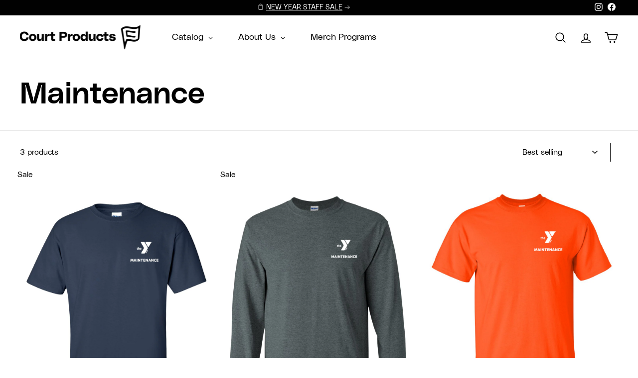

--- FILE ---
content_type: text/javascript; charset=utf-8
request_url: https://courtproducts.com/products/maintenance-long-sleeve-t-shirt.js
body_size: 564
content:
{"id":8280335384898,"title":"Maintenance Long Sleeve T-Shirt","handle":"maintenance-long-sleeve-t-shirt","description":"\u003cp\u003e\u003cmeta charset=\"utf-8\"\u003e\u003cspan\u003eConstructed from heavyweight cotton that's tough enough to take on any day, this shirt is extra durable and ready for whatever you throw at it.\u003c\/span\u003e\u003c\/p\u003e","published_at":"2023-04-21T14:14:34-05:00","created_at":"2023-04-21T14:14:34-05:00","vendor":"Court Products","type":"","tags":["central ohio","maintenance","program","Staff"],"price":1195,"price_min":1195,"price_max":1355,"available":true,"price_varies":true,"compare_at_price":1355,"compare_at_price_min":1355,"compare_at_price_max":1355,"compare_at_price_varies":false,"variants":[{"id":44995414327618,"title":"Dark Heather \/ SM","option1":"Dark Heather","option2":"SM","option3":null,"sku":"D280-SM","requires_shipping":true,"taxable":true,"featured_image":{"id":42103711924546,"product_id":8280335384898,"position":1,"created_at":"2023-07-26T13:00:36-05:00","updated_at":"2023-07-26T13:00:37-05:00","alt":null,"width":1000,"height":1250,"src":"https:\/\/cdn.shopify.com\/s\/files\/1\/0694\/0114\/9762\/files\/D280DarkHeather.jpg?v=1690394437","variant_ids":[44995414327618,44995414360386,44995414393154,44995414425922,44995414458690,44995644031298]},"available":true,"name":"Maintenance Long Sleeve T-Shirt - Dark Heather \/ SM","public_title":"Dark Heather \/ SM","options":["Dark Heather","SM"],"price":1195,"weight":204,"compare_at_price":1355,"inventory_management":"shopify","barcode":null,"featured_media":{"alt":null,"id":34481281007938,"position":1,"preview_image":{"aspect_ratio":0.8,"height":1250,"width":1000,"src":"https:\/\/cdn.shopify.com\/s\/files\/1\/0694\/0114\/9762\/files\/D280DarkHeather.jpg?v=1690394437"}},"quantity_rule":{"min":1,"max":null,"increment":1},"quantity_price_breaks":[],"requires_selling_plan":false,"selling_plan_allocations":[]},{"id":44995414360386,"title":"Dark Heather \/ MD","option1":"Dark Heather","option2":"MD","option3":null,"sku":"D280-MD","requires_shipping":true,"taxable":true,"featured_image":{"id":42103711924546,"product_id":8280335384898,"position":1,"created_at":"2023-07-26T13:00:36-05:00","updated_at":"2023-07-26T13:00:37-05:00","alt":null,"width":1000,"height":1250,"src":"https:\/\/cdn.shopify.com\/s\/files\/1\/0694\/0114\/9762\/files\/D280DarkHeather.jpg?v=1690394437","variant_ids":[44995414327618,44995414360386,44995414393154,44995414425922,44995414458690,44995644031298]},"available":true,"name":"Maintenance Long Sleeve T-Shirt - Dark Heather \/ MD","public_title":"Dark Heather \/ MD","options":["Dark Heather","MD"],"price":1195,"weight":227,"compare_at_price":1355,"inventory_management":"shopify","barcode":null,"featured_media":{"alt":null,"id":34481281007938,"position":1,"preview_image":{"aspect_ratio":0.8,"height":1250,"width":1000,"src":"https:\/\/cdn.shopify.com\/s\/files\/1\/0694\/0114\/9762\/files\/D280DarkHeather.jpg?v=1690394437"}},"quantity_rule":{"min":1,"max":null,"increment":1},"quantity_price_breaks":[],"requires_selling_plan":false,"selling_plan_allocations":[]},{"id":44995414393154,"title":"Dark Heather \/ LG","option1":"Dark Heather","option2":"LG","option3":null,"sku":"D280-LG","requires_shipping":true,"taxable":true,"featured_image":{"id":42103711924546,"product_id":8280335384898,"position":1,"created_at":"2023-07-26T13:00:36-05:00","updated_at":"2023-07-26T13:00:37-05:00","alt":null,"width":1000,"height":1250,"src":"https:\/\/cdn.shopify.com\/s\/files\/1\/0694\/0114\/9762\/files\/D280DarkHeather.jpg?v=1690394437","variant_ids":[44995414327618,44995414360386,44995414393154,44995414425922,44995414458690,44995644031298]},"available":true,"name":"Maintenance Long Sleeve T-Shirt - Dark Heather \/ LG","public_title":"Dark Heather \/ LG","options":["Dark Heather","LG"],"price":1195,"weight":272,"compare_at_price":1355,"inventory_management":"shopify","barcode":null,"featured_media":{"alt":null,"id":34481281007938,"position":1,"preview_image":{"aspect_ratio":0.8,"height":1250,"width":1000,"src":"https:\/\/cdn.shopify.com\/s\/files\/1\/0694\/0114\/9762\/files\/D280DarkHeather.jpg?v=1690394437"}},"quantity_rule":{"min":1,"max":null,"increment":1},"quantity_price_breaks":[],"requires_selling_plan":false,"selling_plan_allocations":[]},{"id":44995414425922,"title":"Dark Heather \/ XL","option1":"Dark Heather","option2":"XL","option3":null,"sku":"D280-XL","requires_shipping":true,"taxable":true,"featured_image":{"id":42103711924546,"product_id":8280335384898,"position":1,"created_at":"2023-07-26T13:00:36-05:00","updated_at":"2023-07-26T13:00:37-05:00","alt":null,"width":1000,"height":1250,"src":"https:\/\/cdn.shopify.com\/s\/files\/1\/0694\/0114\/9762\/files\/D280DarkHeather.jpg?v=1690394437","variant_ids":[44995414327618,44995414360386,44995414393154,44995414425922,44995414458690,44995644031298]},"available":false,"name":"Maintenance Long Sleeve T-Shirt - Dark Heather \/ XL","public_title":"Dark Heather \/ XL","options":["Dark Heather","XL"],"price":1195,"weight":295,"compare_at_price":1355,"inventory_management":"shopify","barcode":null,"featured_media":{"alt":null,"id":34481281007938,"position":1,"preview_image":{"aspect_ratio":0.8,"height":1250,"width":1000,"src":"https:\/\/cdn.shopify.com\/s\/files\/1\/0694\/0114\/9762\/files\/D280DarkHeather.jpg?v=1690394437"}},"quantity_rule":{"min":1,"max":null,"increment":1},"quantity_price_breaks":[],"requires_selling_plan":false,"selling_plan_allocations":[]},{"id":44995414458690,"title":"Dark Heather \/ XX","option1":"Dark Heather","option2":"XX","option3":null,"sku":"D280-XX","requires_shipping":true,"taxable":true,"featured_image":{"id":42103711924546,"product_id":8280335384898,"position":1,"created_at":"2023-07-26T13:00:36-05:00","updated_at":"2023-07-26T13:00:37-05:00","alt":null,"width":1000,"height":1250,"src":"https:\/\/cdn.shopify.com\/s\/files\/1\/0694\/0114\/9762\/files\/D280DarkHeather.jpg?v=1690394437","variant_ids":[44995414327618,44995414360386,44995414393154,44995414425922,44995414458690,44995644031298]},"available":true,"name":"Maintenance Long Sleeve T-Shirt - Dark Heather \/ XX","public_title":"Dark Heather \/ XX","options":["Dark Heather","XX"],"price":1195,"weight":340,"compare_at_price":1355,"inventory_management":"shopify","barcode":null,"featured_media":{"alt":null,"id":34481281007938,"position":1,"preview_image":{"aspect_ratio":0.8,"height":1250,"width":1000,"src":"https:\/\/cdn.shopify.com\/s\/files\/1\/0694\/0114\/9762\/files\/D280DarkHeather.jpg?v=1690394437"}},"quantity_rule":{"min":1,"max":null,"increment":1},"quantity_price_breaks":[],"requires_selling_plan":false,"selling_plan_allocations":[]},{"id":44995644031298,"title":"Dark Heather \/ 3X","option1":"Dark Heather","option2":"3X","option3":null,"sku":"D280-3X","requires_shipping":true,"taxable":true,"featured_image":{"id":42103711924546,"product_id":8280335384898,"position":1,"created_at":"2023-07-26T13:00:36-05:00","updated_at":"2023-07-26T13:00:37-05:00","alt":null,"width":1000,"height":1250,"src":"https:\/\/cdn.shopify.com\/s\/files\/1\/0694\/0114\/9762\/files\/D280DarkHeather.jpg?v=1690394437","variant_ids":[44995414327618,44995414360386,44995414393154,44995414425922,44995414458690,44995644031298]},"available":true,"name":"Maintenance Long Sleeve T-Shirt - Dark Heather \/ 3X","public_title":"Dark Heather \/ 3X","options":["Dark Heather","3X"],"price":1355,"weight":363,"compare_at_price":1355,"inventory_management":"shopify","barcode":null,"featured_media":{"alt":null,"id":34481281007938,"position":1,"preview_image":{"aspect_ratio":0.8,"height":1250,"width":1000,"src":"https:\/\/cdn.shopify.com\/s\/files\/1\/0694\/0114\/9762\/files\/D280DarkHeather.jpg?v=1690394437"}},"quantity_rule":{"min":1,"max":null,"increment":1},"quantity_price_breaks":[],"requires_selling_plan":false,"selling_plan_allocations":[]}],"images":["\/\/cdn.shopify.com\/s\/files\/1\/0694\/0114\/9762\/files\/D280DarkHeather.jpg?v=1690394437","\/\/cdn.shopify.com\/s\/files\/1\/0694\/0114\/9762\/files\/D280BackView.jpg?v=1690394445"],"featured_image":"\/\/cdn.shopify.com\/s\/files\/1\/0694\/0114\/9762\/files\/D280DarkHeather.jpg?v=1690394437","options":[{"name":"Color","position":1,"values":["Dark Heather"]},{"name":"Size","position":2,"values":["SM","MD","LG","XL","XX","3X"]}],"url":"\/products\/maintenance-long-sleeve-t-shirt","media":[{"alt":null,"id":34481281007938,"position":1,"preview_image":{"aspect_ratio":0.8,"height":1250,"width":1000,"src":"https:\/\/cdn.shopify.com\/s\/files\/1\/0694\/0114\/9762\/files\/D280DarkHeather.jpg?v=1690394437"},"aspect_ratio":0.8,"height":1250,"media_type":"image","src":"https:\/\/cdn.shopify.com\/s\/files\/1\/0694\/0114\/9762\/files\/D280DarkHeather.jpg?v=1690394437","width":1000},{"alt":null,"id":34481282515266,"position":2,"preview_image":{"aspect_ratio":0.8,"height":1250,"width":1000,"src":"https:\/\/cdn.shopify.com\/s\/files\/1\/0694\/0114\/9762\/files\/D280BackView.jpg?v=1690394445"},"aspect_ratio":0.8,"height":1250,"media_type":"image","src":"https:\/\/cdn.shopify.com\/s\/files\/1\/0694\/0114\/9762\/files\/D280BackView.jpg?v=1690394445","width":1000}],"requires_selling_plan":false,"selling_plan_groups":[]}

--- FILE ---
content_type: text/javascript; charset=utf-8
request_url: https://courtproducts.com/products/maintenance-t-shirt.js
body_size: 364
content:
{"id":8280334106946,"title":"Maintenance T-Shirt","handle":"maintenance-t-shirt","description":"\u003cp\u003e\u003cmeta charset=\"utf-8\"\u003e\u003cspan\u003eConstructed from heavyweight cotton that's tough enough to take on any day, this shirt is extra durable and ready for whatever you throw at it.\u003c\/span\u003e\u003c\/p\u003e","published_at":"2023-04-21T14:14:19-05:00","created_at":"2023-04-21T14:14:19-05:00","vendor":"Court Products","type":"","tags":["central ohio","maintenance","program","Staff"],"price":725,"price_min":725,"price_max":895,"available":true,"price_varies":true,"compare_at_price":895,"compare_at_price_min":895,"compare_at_price_max":895,"compare_at_price_varies":false,"variants":[{"id":44995403612482,"title":"Navy \/ SM","option1":"Navy","option2":"SM","option3":null,"sku":"D291-SM","requires_shipping":true,"taxable":true,"featured_image":{"id":42103728144706,"product_id":8280334106946,"position":1,"created_at":"2023-07-26T13:01:57-05:00","updated_at":"2023-07-26T13:01:58-05:00","alt":null,"width":1000,"height":1250,"src":"https:\/\/cdn.shopify.com\/s\/files\/1\/0694\/0114\/9762\/files\/D291Navy.jpg?v=1690394518","variant_ids":[44995403612482,44995403678018,44995403743554,44995403809090,44995641606466,44995641672002]},"available":true,"name":"Maintenance T-Shirt - Navy \/ SM","public_title":"Navy \/ SM","options":["Navy","SM"],"price":725,"weight":159,"compare_at_price":895,"inventory_management":"shopify","barcode":null,"featured_media":{"alt":null,"id":34481297293634,"position":1,"preview_image":{"aspect_ratio":0.8,"height":1250,"width":1000,"src":"https:\/\/cdn.shopify.com\/s\/files\/1\/0694\/0114\/9762\/files\/D291Navy.jpg?v=1690394518"}},"quantity_rule":{"min":1,"max":null,"increment":1},"quantity_price_breaks":[],"requires_selling_plan":false,"selling_plan_allocations":[]},{"id":44995403678018,"title":"Navy \/ MD","option1":"Navy","option2":"MD","option3":null,"sku":"D291-MD","requires_shipping":true,"taxable":true,"featured_image":{"id":42103728144706,"product_id":8280334106946,"position":1,"created_at":"2023-07-26T13:01:57-05:00","updated_at":"2023-07-26T13:01:58-05:00","alt":null,"width":1000,"height":1250,"src":"https:\/\/cdn.shopify.com\/s\/files\/1\/0694\/0114\/9762\/files\/D291Navy.jpg?v=1690394518","variant_ids":[44995403612482,44995403678018,44995403743554,44995403809090,44995641606466,44995641672002]},"available":true,"name":"Maintenance T-Shirt - Navy \/ MD","public_title":"Navy \/ MD","options":["Navy","MD"],"price":725,"weight":181,"compare_at_price":895,"inventory_management":"shopify","barcode":null,"featured_media":{"alt":null,"id":34481297293634,"position":1,"preview_image":{"aspect_ratio":0.8,"height":1250,"width":1000,"src":"https:\/\/cdn.shopify.com\/s\/files\/1\/0694\/0114\/9762\/files\/D291Navy.jpg?v=1690394518"}},"quantity_rule":{"min":1,"max":null,"increment":1},"quantity_price_breaks":[],"requires_selling_plan":false,"selling_plan_allocations":[]},{"id":44995403743554,"title":"Navy \/ LG","option1":"Navy","option2":"LG","option3":null,"sku":"D291-LG","requires_shipping":true,"taxable":true,"featured_image":{"id":42103728144706,"product_id":8280334106946,"position":1,"created_at":"2023-07-26T13:01:57-05:00","updated_at":"2023-07-26T13:01:58-05:00","alt":null,"width":1000,"height":1250,"src":"https:\/\/cdn.shopify.com\/s\/files\/1\/0694\/0114\/9762\/files\/D291Navy.jpg?v=1690394518","variant_ids":[44995403612482,44995403678018,44995403743554,44995403809090,44995641606466,44995641672002]},"available":true,"name":"Maintenance T-Shirt - Navy \/ LG","public_title":"Navy \/ LG","options":["Navy","LG"],"price":725,"weight":204,"compare_at_price":895,"inventory_management":"shopify","barcode":null,"featured_media":{"alt":null,"id":34481297293634,"position":1,"preview_image":{"aspect_ratio":0.8,"height":1250,"width":1000,"src":"https:\/\/cdn.shopify.com\/s\/files\/1\/0694\/0114\/9762\/files\/D291Navy.jpg?v=1690394518"}},"quantity_rule":{"min":1,"max":null,"increment":1},"quantity_price_breaks":[],"requires_selling_plan":false,"selling_plan_allocations":[]},{"id":44995403809090,"title":"Navy \/ XL","option1":"Navy","option2":"XL","option3":null,"sku":"D291-XL","requires_shipping":true,"taxable":true,"featured_image":{"id":42103728144706,"product_id":8280334106946,"position":1,"created_at":"2023-07-26T13:01:57-05:00","updated_at":"2023-07-26T13:01:58-05:00","alt":null,"width":1000,"height":1250,"src":"https:\/\/cdn.shopify.com\/s\/files\/1\/0694\/0114\/9762\/files\/D291Navy.jpg?v=1690394518","variant_ids":[44995403612482,44995403678018,44995403743554,44995403809090,44995641606466,44995641672002]},"available":true,"name":"Maintenance T-Shirt - Navy \/ XL","public_title":"Navy \/ XL","options":["Navy","XL"],"price":725,"weight":227,"compare_at_price":895,"inventory_management":"shopify","barcode":null,"featured_media":{"alt":null,"id":34481297293634,"position":1,"preview_image":{"aspect_ratio":0.8,"height":1250,"width":1000,"src":"https:\/\/cdn.shopify.com\/s\/files\/1\/0694\/0114\/9762\/files\/D291Navy.jpg?v=1690394518"}},"quantity_rule":{"min":1,"max":null,"increment":1},"quantity_price_breaks":[],"requires_selling_plan":false,"selling_plan_allocations":[]},{"id":44995641606466,"title":"Navy \/ XX","option1":"Navy","option2":"XX","option3":null,"sku":"D291-XX","requires_shipping":true,"taxable":true,"featured_image":{"id":42103728144706,"product_id":8280334106946,"position":1,"created_at":"2023-07-26T13:01:57-05:00","updated_at":"2023-07-26T13:01:58-05:00","alt":null,"width":1000,"height":1250,"src":"https:\/\/cdn.shopify.com\/s\/files\/1\/0694\/0114\/9762\/files\/D291Navy.jpg?v=1690394518","variant_ids":[44995403612482,44995403678018,44995403743554,44995403809090,44995641606466,44995641672002]},"available":true,"name":"Maintenance T-Shirt - Navy \/ XX","public_title":"Navy \/ XX","options":["Navy","XX"],"price":725,"weight":249,"compare_at_price":895,"inventory_management":"shopify","barcode":null,"featured_media":{"alt":null,"id":34481297293634,"position":1,"preview_image":{"aspect_ratio":0.8,"height":1250,"width":1000,"src":"https:\/\/cdn.shopify.com\/s\/files\/1\/0694\/0114\/9762\/files\/D291Navy.jpg?v=1690394518"}},"quantity_rule":{"min":1,"max":null,"increment":1},"quantity_price_breaks":[],"requires_selling_plan":false,"selling_plan_allocations":[]},{"id":44995641672002,"title":"Navy \/ 3X","option1":"Navy","option2":"3X","option3":null,"sku":"D291-3X","requires_shipping":true,"taxable":true,"featured_image":{"id":42103728144706,"product_id":8280334106946,"position":1,"created_at":"2023-07-26T13:01:57-05:00","updated_at":"2023-07-26T13:01:58-05:00","alt":null,"width":1000,"height":1250,"src":"https:\/\/cdn.shopify.com\/s\/files\/1\/0694\/0114\/9762\/files\/D291Navy.jpg?v=1690394518","variant_ids":[44995403612482,44995403678018,44995403743554,44995403809090,44995641606466,44995641672002]},"available":true,"name":"Maintenance T-Shirt - Navy \/ 3X","public_title":"Navy \/ 3X","options":["Navy","3X"],"price":895,"weight":295,"compare_at_price":895,"inventory_management":"shopify","barcode":null,"featured_media":{"alt":null,"id":34481297293634,"position":1,"preview_image":{"aspect_ratio":0.8,"height":1250,"width":1000,"src":"https:\/\/cdn.shopify.com\/s\/files\/1\/0694\/0114\/9762\/files\/D291Navy.jpg?v=1690394518"}},"quantity_rule":{"min":1,"max":null,"increment":1},"quantity_price_breaks":[],"requires_selling_plan":false,"selling_plan_allocations":[]},{"id":44995404005698,"title":"Black \/ SM","option1":"Black","option2":"SM","option3":null,"sku":"D293-SM","requires_shipping":true,"taxable":true,"featured_image":{"id":42103738106178,"product_id":8280334106946,"position":2,"created_at":"2023-07-26T13:02:35-05:00","updated_at":"2023-07-26T13:02:36-05:00","alt":null,"width":1000,"height":1250,"src":"https:\/\/cdn.shopify.com\/s\/files\/1\/0694\/0114\/9762\/files\/D293-Black__37606.jpg?v=1690394556","variant_ids":[44995404005698,44995404038466,44995404071234,44995404104002,44995641737538,44995641770306]},"available":true,"name":"Maintenance T-Shirt - Black \/ SM","public_title":"Black \/ SM","options":["Black","SM"],"price":725,"weight":159,"compare_at_price":895,"inventory_management":"shopify","barcode":null,"featured_media":{"alt":null,"id":34481306468674,"position":2,"preview_image":{"aspect_ratio":0.8,"height":1250,"width":1000,"src":"https:\/\/cdn.shopify.com\/s\/files\/1\/0694\/0114\/9762\/files\/D293-Black__37606.jpg?v=1690394556"}},"quantity_rule":{"min":1,"max":null,"increment":1},"quantity_price_breaks":[],"requires_selling_plan":false,"selling_plan_allocations":[]},{"id":44995404038466,"title":"Black \/ MD","option1":"Black","option2":"MD","option3":null,"sku":"D293-MD","requires_shipping":true,"taxable":true,"featured_image":{"id":42103738106178,"product_id":8280334106946,"position":2,"created_at":"2023-07-26T13:02:35-05:00","updated_at":"2023-07-26T13:02:36-05:00","alt":null,"width":1000,"height":1250,"src":"https:\/\/cdn.shopify.com\/s\/files\/1\/0694\/0114\/9762\/files\/D293-Black__37606.jpg?v=1690394556","variant_ids":[44995404005698,44995404038466,44995404071234,44995404104002,44995641737538,44995641770306]},"available":true,"name":"Maintenance T-Shirt - Black \/ MD","public_title":"Black \/ MD","options":["Black","MD"],"price":725,"weight":181,"compare_at_price":895,"inventory_management":"shopify","barcode":null,"featured_media":{"alt":null,"id":34481306468674,"position":2,"preview_image":{"aspect_ratio":0.8,"height":1250,"width":1000,"src":"https:\/\/cdn.shopify.com\/s\/files\/1\/0694\/0114\/9762\/files\/D293-Black__37606.jpg?v=1690394556"}},"quantity_rule":{"min":1,"max":null,"increment":1},"quantity_price_breaks":[],"requires_selling_plan":false,"selling_plan_allocations":[]},{"id":44995404071234,"title":"Black \/ LG","option1":"Black","option2":"LG","option3":null,"sku":"D293-LG","requires_shipping":true,"taxable":true,"featured_image":{"id":42103738106178,"product_id":8280334106946,"position":2,"created_at":"2023-07-26T13:02:35-05:00","updated_at":"2023-07-26T13:02:36-05:00","alt":null,"width":1000,"height":1250,"src":"https:\/\/cdn.shopify.com\/s\/files\/1\/0694\/0114\/9762\/files\/D293-Black__37606.jpg?v=1690394556","variant_ids":[44995404005698,44995404038466,44995404071234,44995404104002,44995641737538,44995641770306]},"available":true,"name":"Maintenance T-Shirt - Black \/ LG","public_title":"Black \/ LG","options":["Black","LG"],"price":725,"weight":204,"compare_at_price":895,"inventory_management":"shopify","barcode":null,"featured_media":{"alt":null,"id":34481306468674,"position":2,"preview_image":{"aspect_ratio":0.8,"height":1250,"width":1000,"src":"https:\/\/cdn.shopify.com\/s\/files\/1\/0694\/0114\/9762\/files\/D293-Black__37606.jpg?v=1690394556"}},"quantity_rule":{"min":1,"max":null,"increment":1},"quantity_price_breaks":[],"requires_selling_plan":false,"selling_plan_allocations":[]},{"id":44995404104002,"title":"Black \/ XL","option1":"Black","option2":"XL","option3":null,"sku":"D293-XL","requires_shipping":true,"taxable":true,"featured_image":{"id":42103738106178,"product_id":8280334106946,"position":2,"created_at":"2023-07-26T13:02:35-05:00","updated_at":"2023-07-26T13:02:36-05:00","alt":null,"width":1000,"height":1250,"src":"https:\/\/cdn.shopify.com\/s\/files\/1\/0694\/0114\/9762\/files\/D293-Black__37606.jpg?v=1690394556","variant_ids":[44995404005698,44995404038466,44995404071234,44995404104002,44995641737538,44995641770306]},"available":true,"name":"Maintenance T-Shirt - Black \/ XL","public_title":"Black \/ XL","options":["Black","XL"],"price":725,"weight":227,"compare_at_price":895,"inventory_management":"shopify","barcode":"","featured_media":{"alt":null,"id":34481306468674,"position":2,"preview_image":{"aspect_ratio":0.8,"height":1250,"width":1000,"src":"https:\/\/cdn.shopify.com\/s\/files\/1\/0694\/0114\/9762\/files\/D293-Black__37606.jpg?v=1690394556"}},"quantity_rule":{"min":1,"max":null,"increment":1},"quantity_price_breaks":[],"requires_selling_plan":false,"selling_plan_allocations":[]},{"id":44995641737538,"title":"Black \/ XX","option1":"Black","option2":"XX","option3":null,"sku":"D293-XX","requires_shipping":true,"taxable":true,"featured_image":{"id":42103738106178,"product_id":8280334106946,"position":2,"created_at":"2023-07-26T13:02:35-05:00","updated_at":"2023-07-26T13:02:36-05:00","alt":null,"width":1000,"height":1250,"src":"https:\/\/cdn.shopify.com\/s\/files\/1\/0694\/0114\/9762\/files\/D293-Black__37606.jpg?v=1690394556","variant_ids":[44995404005698,44995404038466,44995404071234,44995404104002,44995641737538,44995641770306]},"available":true,"name":"Maintenance T-Shirt - Black \/ XX","public_title":"Black \/ XX","options":["Black","XX"],"price":725,"weight":249,"compare_at_price":895,"inventory_management":"shopify","barcode":null,"featured_media":{"alt":null,"id":34481306468674,"position":2,"preview_image":{"aspect_ratio":0.8,"height":1250,"width":1000,"src":"https:\/\/cdn.shopify.com\/s\/files\/1\/0694\/0114\/9762\/files\/D293-Black__37606.jpg?v=1690394556"}},"quantity_rule":{"min":1,"max":null,"increment":1},"quantity_price_breaks":[],"requires_selling_plan":false,"selling_plan_allocations":[]},{"id":44995641770306,"title":"Black \/ 3X","option1":"Black","option2":"3X","option3":null,"sku":"D293-3X","requires_shipping":true,"taxable":true,"featured_image":{"id":42103738106178,"product_id":8280334106946,"position":2,"created_at":"2023-07-26T13:02:35-05:00","updated_at":"2023-07-26T13:02:36-05:00","alt":null,"width":1000,"height":1250,"src":"https:\/\/cdn.shopify.com\/s\/files\/1\/0694\/0114\/9762\/files\/D293-Black__37606.jpg?v=1690394556","variant_ids":[44995404005698,44995404038466,44995404071234,44995404104002,44995641737538,44995641770306]},"available":false,"name":"Maintenance T-Shirt - Black \/ 3X","public_title":"Black \/ 3X","options":["Black","3X"],"price":895,"weight":295,"compare_at_price":895,"inventory_management":"shopify","barcode":null,"featured_media":{"alt":null,"id":34481306468674,"position":2,"preview_image":{"aspect_ratio":0.8,"height":1250,"width":1000,"src":"https:\/\/cdn.shopify.com\/s\/files\/1\/0694\/0114\/9762\/files\/D293-Black__37606.jpg?v=1690394556"}},"quantity_rule":{"min":1,"max":null,"increment":1},"quantity_price_breaks":[],"requires_selling_plan":false,"selling_plan_allocations":[]}],"images":["\/\/cdn.shopify.com\/s\/files\/1\/0694\/0114\/9762\/files\/D291Navy.jpg?v=1690394518","\/\/cdn.shopify.com\/s\/files\/1\/0694\/0114\/9762\/files\/D293-Black__37606.jpg?v=1690394556","\/\/cdn.shopify.com\/s\/files\/1\/0694\/0114\/9762\/files\/D293-Back-view__93690.jpg?v=1690394569"],"featured_image":"\/\/cdn.shopify.com\/s\/files\/1\/0694\/0114\/9762\/files\/D291Navy.jpg?v=1690394518","options":[{"name":"Color","position":1,"values":["Navy","Black"]},{"name":"Size","position":2,"values":["SM","MD","LG","XL","XX","3X"]}],"url":"\/products\/maintenance-t-shirt","media":[{"alt":null,"id":34481297293634,"position":1,"preview_image":{"aspect_ratio":0.8,"height":1250,"width":1000,"src":"https:\/\/cdn.shopify.com\/s\/files\/1\/0694\/0114\/9762\/files\/D291Navy.jpg?v=1690394518"},"aspect_ratio":0.8,"height":1250,"media_type":"image","src":"https:\/\/cdn.shopify.com\/s\/files\/1\/0694\/0114\/9762\/files\/D291Navy.jpg?v=1690394518","width":1000},{"alt":null,"id":34481306468674,"position":2,"preview_image":{"aspect_ratio":0.8,"height":1250,"width":1000,"src":"https:\/\/cdn.shopify.com\/s\/files\/1\/0694\/0114\/9762\/files\/D293-Black__37606.jpg?v=1690394556"},"aspect_ratio":0.8,"height":1250,"media_type":"image","src":"https:\/\/cdn.shopify.com\/s\/files\/1\/0694\/0114\/9762\/files\/D293-Black__37606.jpg?v=1690394556","width":1000},{"alt":null,"id":34481310040386,"position":3,"preview_image":{"aspect_ratio":0.8,"height":1250,"width":1000,"src":"https:\/\/cdn.shopify.com\/s\/files\/1\/0694\/0114\/9762\/files\/D293-Back-view__93690.jpg?v=1690394569"},"aspect_ratio":0.8,"height":1250,"media_type":"image","src":"https:\/\/cdn.shopify.com\/s\/files\/1\/0694\/0114\/9762\/files\/D293-Back-view__93690.jpg?v=1690394569","width":1000}],"requires_selling_plan":false,"selling_plan_groups":[]}

--- FILE ---
content_type: text/javascript; charset=utf-8
request_url: https://courtproducts.com/products/maintenance-t-shirt-1.js
body_size: 213
content:
{"id":9129809838402,"title":"Maintenance T-Shirt","handle":"maintenance-t-shirt-1","description":"\u003cspan\u003eConstructed from heavyweight cotton that's tough enough to take on any day, this shirt is extra durable and ready for whatever you throw at it.\u003c\/span\u003e","published_at":"2024-03-01T11:21:07-06:00","created_at":"2024-03-01T11:07:10-06:00","vendor":"Court Products, Inc.","type":"","tags":["clearance"],"price":525,"price_min":525,"price_max":525,"available":true,"price_varies":false,"compare_at_price":825,"compare_at_price_min":825,"compare_at_price_max":825,"compare_at_price_varies":false,"variants":[{"id":47917030572354,"title":"Orange \/ SM","option1":"Orange","option2":"SM","option3":null,"sku":"D292-SM","requires_shipping":true,"taxable":true,"featured_image":{"id":44305579934018,"product_id":9129809838402,"position":1,"created_at":"2024-03-01T11:07:10-06:00","updated_at":"2024-03-01T11:07:11-06:00","alt":null,"width":1000,"height":1250,"src":"https:\/\/cdn.shopify.com\/s\/files\/1\/0694\/0114\/9762\/files\/D292-Orange__23875.jpg?v=1709312831","variant_ids":[47917030572354,47917030605122,47917030637890,47917030670658,47917030703426,47917030736194]},"available":true,"name":"Maintenance T-Shirt - Orange \/ SM","public_title":"Orange \/ SM","options":["Orange","SM"],"price":525,"weight":159,"compare_at_price":825,"inventory_management":"shopify","barcode":"","featured_media":{"alt":null,"id":36783793733954,"position":1,"preview_image":{"aspect_ratio":0.8,"height":1250,"width":1000,"src":"https:\/\/cdn.shopify.com\/s\/files\/1\/0694\/0114\/9762\/files\/D292-Orange__23875.jpg?v=1709312831"}},"quantity_rule":{"min":1,"max":null,"increment":1},"quantity_price_breaks":[],"requires_selling_plan":false,"selling_plan_allocations":[]},{"id":47917030605122,"title":"Orange \/ MD","option1":"Orange","option2":"MD","option3":null,"sku":"D292-MD","requires_shipping":true,"taxable":true,"featured_image":{"id":44305579934018,"product_id":9129809838402,"position":1,"created_at":"2024-03-01T11:07:10-06:00","updated_at":"2024-03-01T11:07:11-06:00","alt":null,"width":1000,"height":1250,"src":"https:\/\/cdn.shopify.com\/s\/files\/1\/0694\/0114\/9762\/files\/D292-Orange__23875.jpg?v=1709312831","variant_ids":[47917030572354,47917030605122,47917030637890,47917030670658,47917030703426,47917030736194]},"available":false,"name":"Maintenance T-Shirt - Orange \/ MD","public_title":"Orange \/ MD","options":["Orange","MD"],"price":525,"weight":181,"compare_at_price":825,"inventory_management":"shopify","barcode":"","featured_media":{"alt":null,"id":36783793733954,"position":1,"preview_image":{"aspect_ratio":0.8,"height":1250,"width":1000,"src":"https:\/\/cdn.shopify.com\/s\/files\/1\/0694\/0114\/9762\/files\/D292-Orange__23875.jpg?v=1709312831"}},"quantity_rule":{"min":1,"max":null,"increment":1},"quantity_price_breaks":[],"requires_selling_plan":false,"selling_plan_allocations":[]},{"id":47917030637890,"title":"Orange \/ LG","option1":"Orange","option2":"LG","option3":null,"sku":"D292-LG","requires_shipping":true,"taxable":true,"featured_image":{"id":44305579934018,"product_id":9129809838402,"position":1,"created_at":"2024-03-01T11:07:10-06:00","updated_at":"2024-03-01T11:07:11-06:00","alt":null,"width":1000,"height":1250,"src":"https:\/\/cdn.shopify.com\/s\/files\/1\/0694\/0114\/9762\/files\/D292-Orange__23875.jpg?v=1709312831","variant_ids":[47917030572354,47917030605122,47917030637890,47917030670658,47917030703426,47917030736194]},"available":false,"name":"Maintenance T-Shirt - Orange \/ LG","public_title":"Orange \/ LG","options":["Orange","LG"],"price":525,"weight":204,"compare_at_price":825,"inventory_management":"shopify","barcode":"","featured_media":{"alt":null,"id":36783793733954,"position":1,"preview_image":{"aspect_ratio":0.8,"height":1250,"width":1000,"src":"https:\/\/cdn.shopify.com\/s\/files\/1\/0694\/0114\/9762\/files\/D292-Orange__23875.jpg?v=1709312831"}},"quantity_rule":{"min":1,"max":null,"increment":1},"quantity_price_breaks":[],"requires_selling_plan":false,"selling_plan_allocations":[]},{"id":47917030670658,"title":"Orange \/ XL","option1":"Orange","option2":"XL","option3":null,"sku":"D292-XL","requires_shipping":true,"taxable":true,"featured_image":{"id":44305579934018,"product_id":9129809838402,"position":1,"created_at":"2024-03-01T11:07:10-06:00","updated_at":"2024-03-01T11:07:11-06:00","alt":null,"width":1000,"height":1250,"src":"https:\/\/cdn.shopify.com\/s\/files\/1\/0694\/0114\/9762\/files\/D292-Orange__23875.jpg?v=1709312831","variant_ids":[47917030572354,47917030605122,47917030637890,47917030670658,47917030703426,47917030736194]},"available":false,"name":"Maintenance T-Shirt - Orange \/ XL","public_title":"Orange \/ XL","options":["Orange","XL"],"price":525,"weight":227,"compare_at_price":825,"inventory_management":"shopify","barcode":"","featured_media":{"alt":null,"id":36783793733954,"position":1,"preview_image":{"aspect_ratio":0.8,"height":1250,"width":1000,"src":"https:\/\/cdn.shopify.com\/s\/files\/1\/0694\/0114\/9762\/files\/D292-Orange__23875.jpg?v=1709312831"}},"quantity_rule":{"min":1,"max":null,"increment":1},"quantity_price_breaks":[],"requires_selling_plan":false,"selling_plan_allocations":[]},{"id":47917030703426,"title":"Orange \/ XX","option1":"Orange","option2":"XX","option3":null,"sku":"D292-XX","requires_shipping":true,"taxable":true,"featured_image":{"id":44305579934018,"product_id":9129809838402,"position":1,"created_at":"2024-03-01T11:07:10-06:00","updated_at":"2024-03-01T11:07:11-06:00","alt":null,"width":1000,"height":1250,"src":"https:\/\/cdn.shopify.com\/s\/files\/1\/0694\/0114\/9762\/files\/D292-Orange__23875.jpg?v=1709312831","variant_ids":[47917030572354,47917030605122,47917030637890,47917030670658,47917030703426,47917030736194]},"available":false,"name":"Maintenance T-Shirt - Orange \/ XX","public_title":"Orange \/ XX","options":["Orange","XX"],"price":525,"weight":249,"compare_at_price":825,"inventory_management":"shopify","barcode":"","featured_media":{"alt":null,"id":36783793733954,"position":1,"preview_image":{"aspect_ratio":0.8,"height":1250,"width":1000,"src":"https:\/\/cdn.shopify.com\/s\/files\/1\/0694\/0114\/9762\/files\/D292-Orange__23875.jpg?v=1709312831"}},"quantity_rule":{"min":1,"max":null,"increment":1},"quantity_price_breaks":[],"requires_selling_plan":false,"selling_plan_allocations":[]},{"id":47917030736194,"title":"Orange \/ 3X","option1":"Orange","option2":"3X","option3":null,"sku":"D292-3X","requires_shipping":true,"taxable":true,"featured_image":{"id":44305579934018,"product_id":9129809838402,"position":1,"created_at":"2024-03-01T11:07:10-06:00","updated_at":"2024-03-01T11:07:11-06:00","alt":null,"width":1000,"height":1250,"src":"https:\/\/cdn.shopify.com\/s\/files\/1\/0694\/0114\/9762\/files\/D292-Orange__23875.jpg?v=1709312831","variant_ids":[47917030572354,47917030605122,47917030637890,47917030670658,47917030703426,47917030736194]},"available":false,"name":"Maintenance T-Shirt - Orange \/ 3X","public_title":"Orange \/ 3X","options":["Orange","3X"],"price":525,"weight":295,"compare_at_price":825,"inventory_management":"shopify","barcode":"","featured_media":{"alt":null,"id":36783793733954,"position":1,"preview_image":{"aspect_ratio":0.8,"height":1250,"width":1000,"src":"https:\/\/cdn.shopify.com\/s\/files\/1\/0694\/0114\/9762\/files\/D292-Orange__23875.jpg?v=1709312831"}},"quantity_rule":{"min":1,"max":null,"increment":1},"quantity_price_breaks":[],"requires_selling_plan":false,"selling_plan_allocations":[]}],"images":["\/\/cdn.shopify.com\/s\/files\/1\/0694\/0114\/9762\/files\/D292-Orange__23875.jpg?v=1709312831"],"featured_image":"\/\/cdn.shopify.com\/s\/files\/1\/0694\/0114\/9762\/files\/D292-Orange__23875.jpg?v=1709312831","options":[{"name":"Color","position":1,"values":["Orange"]},{"name":"Size","position":2,"values":["SM","MD","LG","XL","XX","3X"]}],"url":"\/products\/maintenance-t-shirt-1","media":[{"alt":null,"id":36783793733954,"position":1,"preview_image":{"aspect_ratio":0.8,"height":1250,"width":1000,"src":"https:\/\/cdn.shopify.com\/s\/files\/1\/0694\/0114\/9762\/files\/D292-Orange__23875.jpg?v=1709312831"},"aspect_ratio":0.8,"height":1250,"media_type":"image","src":"https:\/\/cdn.shopify.com\/s\/files\/1\/0694\/0114\/9762\/files\/D292-Orange__23875.jpg?v=1709312831","width":1000}],"requires_selling_plan":false,"selling_plan_groups":[]}

--- FILE ---
content_type: text/javascript; charset=utf-8
request_url: https://courtproducts.com/products/ladies-staff-performance-polos.js
body_size: 502
content:
{"id":8280335909186,"title":"Ladies' Staff Performance Polos","handle":"ladies-staff-performance-polos","description":"\u003cp\u003e\u003cspan\u003eElevate your work wardrobe with our Ladies' Staff Performance Polos. Designed specifically for women, these polos provide ultimate comfort and style for any occasion. \u003c\/span\u003eOur top-selling staff polo features a high-quality performance fabric that also offers UV protection.\u003c\/p\u003e","published_at":"2023-04-21T14:14:44-05:00","created_at":"2023-04-21T14:14:44-05:00","vendor":"Court Products","type":"","tags":["best seller","black hawk","central ohio","darien","edwardsville","fond du lac","grant","kingsport","omaha","performance staff","seattle","Springfield","Staff","ymca staff"],"price":1695,"price_min":1695,"price_max":1695,"available":true,"price_varies":false,"compare_at_price":1855,"compare_at_price_min":1855,"compare_at_price_max":1855,"compare_at_price_varies":false,"variants":[{"id":44995419177282,"title":"Black \/ SM","option1":"Black","option2":"SM","option3":null,"sku":"C820-SM","requires_shipping":true,"taxable":true,"featured_image":{"id":42102906913090,"product_id":8280335909186,"position":1,"created_at":"2023-07-26T11:33:50-05:00","updated_at":"2023-07-26T11:33:51-05:00","alt":null,"width":1000,"height":1250,"src":"https:\/\/cdn.shopify.com\/s\/files\/1\/0694\/0114\/9762\/files\/C820Black.jpg?v=1690389231","variant_ids":[44995419177282,44995419210050,44995419242818,44995419275586,44995419308354]},"available":true,"name":"Ladies' Staff Performance Polos - Black \/ SM","public_title":"Black \/ SM","options":["Black","SM"],"price":1695,"weight":136,"compare_at_price":1855,"inventory_management":"shopify","barcode":null,"featured_media":{"alt":null,"id":34480465576258,"position":1,"preview_image":{"aspect_ratio":0.8,"height":1250,"width":1000,"src":"https:\/\/cdn.shopify.com\/s\/files\/1\/0694\/0114\/9762\/files\/C820Black.jpg?v=1690389231"}},"quantity_rule":{"min":1,"max":null,"increment":1},"quantity_price_breaks":[],"requires_selling_plan":false,"selling_plan_allocations":[]},{"id":44995419210050,"title":"Black \/ MD","option1":"Black","option2":"MD","option3":null,"sku":"C820-MD","requires_shipping":true,"taxable":true,"featured_image":{"id":42102906913090,"product_id":8280335909186,"position":1,"created_at":"2023-07-26T11:33:50-05:00","updated_at":"2023-07-26T11:33:51-05:00","alt":null,"width":1000,"height":1250,"src":"https:\/\/cdn.shopify.com\/s\/files\/1\/0694\/0114\/9762\/files\/C820Black.jpg?v=1690389231","variant_ids":[44995419177282,44995419210050,44995419242818,44995419275586,44995419308354]},"available":true,"name":"Ladies' Staff Performance Polos - Black \/ MD","public_title":"Black \/ MD","options":["Black","MD"],"price":1695,"weight":159,"compare_at_price":1855,"inventory_management":"shopify","barcode":null,"featured_media":{"alt":null,"id":34480465576258,"position":1,"preview_image":{"aspect_ratio":0.8,"height":1250,"width":1000,"src":"https:\/\/cdn.shopify.com\/s\/files\/1\/0694\/0114\/9762\/files\/C820Black.jpg?v=1690389231"}},"quantity_rule":{"min":1,"max":null,"increment":1},"quantity_price_breaks":[],"requires_selling_plan":false,"selling_plan_allocations":[]},{"id":44995419242818,"title":"Black \/ LG","option1":"Black","option2":"LG","option3":null,"sku":"C820-LG","requires_shipping":true,"taxable":true,"featured_image":{"id":42102906913090,"product_id":8280335909186,"position":1,"created_at":"2023-07-26T11:33:50-05:00","updated_at":"2023-07-26T11:33:51-05:00","alt":null,"width":1000,"height":1250,"src":"https:\/\/cdn.shopify.com\/s\/files\/1\/0694\/0114\/9762\/files\/C820Black.jpg?v=1690389231","variant_ids":[44995419177282,44995419210050,44995419242818,44995419275586,44995419308354]},"available":false,"name":"Ladies' Staff Performance Polos - Black \/ LG","public_title":"Black \/ LG","options":["Black","LG"],"price":1695,"weight":181,"compare_at_price":1855,"inventory_management":"shopify","barcode":null,"featured_media":{"alt":null,"id":34480465576258,"position":1,"preview_image":{"aspect_ratio":0.8,"height":1250,"width":1000,"src":"https:\/\/cdn.shopify.com\/s\/files\/1\/0694\/0114\/9762\/files\/C820Black.jpg?v=1690389231"}},"quantity_rule":{"min":1,"max":null,"increment":1},"quantity_price_breaks":[],"requires_selling_plan":false,"selling_plan_allocations":[]},{"id":44995419275586,"title":"Black \/ XL","option1":"Black","option2":"XL","option3":null,"sku":"C820-XL","requires_shipping":true,"taxable":true,"featured_image":{"id":42102906913090,"product_id":8280335909186,"position":1,"created_at":"2023-07-26T11:33:50-05:00","updated_at":"2023-07-26T11:33:51-05:00","alt":null,"width":1000,"height":1250,"src":"https:\/\/cdn.shopify.com\/s\/files\/1\/0694\/0114\/9762\/files\/C820Black.jpg?v=1690389231","variant_ids":[44995419177282,44995419210050,44995419242818,44995419275586,44995419308354]},"available":true,"name":"Ladies' Staff Performance Polos - Black \/ XL","public_title":"Black \/ XL","options":["Black","XL"],"price":1695,"weight":204,"compare_at_price":1855,"inventory_management":"shopify","barcode":null,"featured_media":{"alt":null,"id":34480465576258,"position":1,"preview_image":{"aspect_ratio":0.8,"height":1250,"width":1000,"src":"https:\/\/cdn.shopify.com\/s\/files\/1\/0694\/0114\/9762\/files\/C820Black.jpg?v=1690389231"}},"quantity_rule":{"min":1,"max":null,"increment":1},"quantity_price_breaks":[],"requires_selling_plan":false,"selling_plan_allocations":[]},{"id":44995419308354,"title":"Black \/ XX","option1":"Black","option2":"XX","option3":null,"sku":"C820-XX","requires_shipping":true,"taxable":true,"featured_image":{"id":42102906913090,"product_id":8280335909186,"position":1,"created_at":"2023-07-26T11:33:50-05:00","updated_at":"2023-07-26T11:33:51-05:00","alt":null,"width":1000,"height":1250,"src":"https:\/\/cdn.shopify.com\/s\/files\/1\/0694\/0114\/9762\/files\/C820Black.jpg?v=1690389231","variant_ids":[44995419177282,44995419210050,44995419242818,44995419275586,44995419308354]},"available":true,"name":"Ladies' Staff Performance Polos - Black \/ XX","public_title":"Black \/ XX","options":["Black","XX"],"price":1695,"weight":227,"compare_at_price":1855,"inventory_management":"shopify","barcode":null,"featured_media":{"alt":null,"id":34480465576258,"position":1,"preview_image":{"aspect_ratio":0.8,"height":1250,"width":1000,"src":"https:\/\/cdn.shopify.com\/s\/files\/1\/0694\/0114\/9762\/files\/C820Black.jpg?v=1690389231"}},"quantity_rule":{"min":1,"max":null,"increment":1},"quantity_price_breaks":[],"requires_selling_plan":false,"selling_plan_allocations":[]},{"id":44995419341122,"title":"Royal \/ SM","option1":"Royal","option2":"SM","option3":null,"sku":"C821-SM","requires_shipping":true,"taxable":true,"featured_image":{"id":42102908158274,"product_id":8280335909186,"position":2,"created_at":"2023-07-26T11:33:58-05:00","updated_at":"2023-07-26T11:33:59-05:00","alt":null,"width":1000,"height":1250,"src":"https:\/\/cdn.shopify.com\/s\/files\/1\/0694\/0114\/9762\/files\/C821Royal.jpg?v=1690389239","variant_ids":[44995419341122,44995419373890,44995419406658,44995419439426,44995419472194]},"available":true,"name":"Ladies' Staff Performance Polos - Royal \/ SM","public_title":"Royal \/ SM","options":["Royal","SM"],"price":1695,"weight":136,"compare_at_price":1855,"inventory_management":"shopify","barcode":null,"featured_media":{"alt":null,"id":34480466886978,"position":2,"preview_image":{"aspect_ratio":0.8,"height":1250,"width":1000,"src":"https:\/\/cdn.shopify.com\/s\/files\/1\/0694\/0114\/9762\/files\/C821Royal.jpg?v=1690389239"}},"quantity_rule":{"min":1,"max":null,"increment":1},"quantity_price_breaks":[],"requires_selling_plan":false,"selling_plan_allocations":[]},{"id":44995419373890,"title":"Royal \/ MD","option1":"Royal","option2":"MD","option3":null,"sku":"C821-MD","requires_shipping":true,"taxable":true,"featured_image":{"id":42102908158274,"product_id":8280335909186,"position":2,"created_at":"2023-07-26T11:33:58-05:00","updated_at":"2023-07-26T11:33:59-05:00","alt":null,"width":1000,"height":1250,"src":"https:\/\/cdn.shopify.com\/s\/files\/1\/0694\/0114\/9762\/files\/C821Royal.jpg?v=1690389239","variant_ids":[44995419341122,44995419373890,44995419406658,44995419439426,44995419472194]},"available":true,"name":"Ladies' Staff Performance Polos - Royal \/ MD","public_title":"Royal \/ MD","options":["Royal","MD"],"price":1695,"weight":159,"compare_at_price":1855,"inventory_management":"shopify","barcode":null,"featured_media":{"alt":null,"id":34480466886978,"position":2,"preview_image":{"aspect_ratio":0.8,"height":1250,"width":1000,"src":"https:\/\/cdn.shopify.com\/s\/files\/1\/0694\/0114\/9762\/files\/C821Royal.jpg?v=1690389239"}},"quantity_rule":{"min":1,"max":null,"increment":1},"quantity_price_breaks":[],"requires_selling_plan":false,"selling_plan_allocations":[]},{"id":44995419406658,"title":"Royal \/ LG","option1":"Royal","option2":"LG","option3":null,"sku":"C821-LG","requires_shipping":true,"taxable":true,"featured_image":{"id":42102908158274,"product_id":8280335909186,"position":2,"created_at":"2023-07-26T11:33:58-05:00","updated_at":"2023-07-26T11:33:59-05:00","alt":null,"width":1000,"height":1250,"src":"https:\/\/cdn.shopify.com\/s\/files\/1\/0694\/0114\/9762\/files\/C821Royal.jpg?v=1690389239","variant_ids":[44995419341122,44995419373890,44995419406658,44995419439426,44995419472194]},"available":true,"name":"Ladies' Staff Performance Polos - Royal \/ LG","public_title":"Royal \/ LG","options":["Royal","LG"],"price":1695,"weight":181,"compare_at_price":1855,"inventory_management":"shopify","barcode":null,"featured_media":{"alt":null,"id":34480466886978,"position":2,"preview_image":{"aspect_ratio":0.8,"height":1250,"width":1000,"src":"https:\/\/cdn.shopify.com\/s\/files\/1\/0694\/0114\/9762\/files\/C821Royal.jpg?v=1690389239"}},"quantity_rule":{"min":1,"max":null,"increment":1},"quantity_price_breaks":[],"requires_selling_plan":false,"selling_plan_allocations":[]},{"id":44995419439426,"title":"Royal \/ XL","option1":"Royal","option2":"XL","option3":null,"sku":"C821-XL","requires_shipping":true,"taxable":true,"featured_image":{"id":42102908158274,"product_id":8280335909186,"position":2,"created_at":"2023-07-26T11:33:58-05:00","updated_at":"2023-07-26T11:33:59-05:00","alt":null,"width":1000,"height":1250,"src":"https:\/\/cdn.shopify.com\/s\/files\/1\/0694\/0114\/9762\/files\/C821Royal.jpg?v=1690389239","variant_ids":[44995419341122,44995419373890,44995419406658,44995419439426,44995419472194]},"available":true,"name":"Ladies' Staff Performance Polos - Royal \/ XL","public_title":"Royal \/ XL","options":["Royal","XL"],"price":1695,"weight":204,"compare_at_price":1855,"inventory_management":"shopify","barcode":null,"featured_media":{"alt":null,"id":34480466886978,"position":2,"preview_image":{"aspect_ratio":0.8,"height":1250,"width":1000,"src":"https:\/\/cdn.shopify.com\/s\/files\/1\/0694\/0114\/9762\/files\/C821Royal.jpg?v=1690389239"}},"quantity_rule":{"min":1,"max":null,"increment":1},"quantity_price_breaks":[],"requires_selling_plan":false,"selling_plan_allocations":[]},{"id":44995419472194,"title":"Royal \/ XX","option1":"Royal","option2":"XX","option3":null,"sku":"C821-XX","requires_shipping":true,"taxable":true,"featured_image":{"id":42102908158274,"product_id":8280335909186,"position":2,"created_at":"2023-07-26T11:33:58-05:00","updated_at":"2023-07-26T11:33:59-05:00","alt":null,"width":1000,"height":1250,"src":"https:\/\/cdn.shopify.com\/s\/files\/1\/0694\/0114\/9762\/files\/C821Royal.jpg?v=1690389239","variant_ids":[44995419341122,44995419373890,44995419406658,44995419439426,44995419472194]},"available":true,"name":"Ladies' Staff Performance Polos - Royal \/ XX","public_title":"Royal \/ XX","options":["Royal","XX"],"price":1695,"weight":227,"compare_at_price":1855,"inventory_management":"shopify","barcode":null,"featured_media":{"alt":null,"id":34480466886978,"position":2,"preview_image":{"aspect_ratio":0.8,"height":1250,"width":1000,"src":"https:\/\/cdn.shopify.com\/s\/files\/1\/0694\/0114\/9762\/files\/C821Royal.jpg?v=1690389239"}},"quantity_rule":{"min":1,"max":null,"increment":1},"quantity_price_breaks":[],"requires_selling_plan":false,"selling_plan_allocations":[]}],"images":["\/\/cdn.shopify.com\/s\/files\/1\/0694\/0114\/9762\/files\/C820Black.jpg?v=1690389231","\/\/cdn.shopify.com\/s\/files\/1\/0694\/0114\/9762\/files\/C821Royal.jpg?v=1690389239"],"featured_image":"\/\/cdn.shopify.com\/s\/files\/1\/0694\/0114\/9762\/files\/C820Black.jpg?v=1690389231","options":[{"name":"Color","position":1,"values":["Black","Royal"]},{"name":"Size","position":2,"values":["SM","MD","LG","XL","XX"]}],"url":"\/products\/ladies-staff-performance-polos","media":[{"alt":null,"id":34480465576258,"position":1,"preview_image":{"aspect_ratio":0.8,"height":1250,"width":1000,"src":"https:\/\/cdn.shopify.com\/s\/files\/1\/0694\/0114\/9762\/files\/C820Black.jpg?v=1690389231"},"aspect_ratio":0.8,"height":1250,"media_type":"image","src":"https:\/\/cdn.shopify.com\/s\/files\/1\/0694\/0114\/9762\/files\/C820Black.jpg?v=1690389231","width":1000},{"alt":null,"id":34480466886978,"position":2,"preview_image":{"aspect_ratio":0.8,"height":1250,"width":1000,"src":"https:\/\/cdn.shopify.com\/s\/files\/1\/0694\/0114\/9762\/files\/C821Royal.jpg?v=1690389239"},"aspect_ratio":0.8,"height":1250,"media_type":"image","src":"https:\/\/cdn.shopify.com\/s\/files\/1\/0694\/0114\/9762\/files\/C821Royal.jpg?v=1690389239","width":1000}],"requires_selling_plan":false,"selling_plan_groups":[]}

--- FILE ---
content_type: text/javascript; charset=utf-8
request_url: https://courtproducts.com/products/maintenance-t-shirt-1.js
body_size: -29
content:
{"id":9129809838402,"title":"Maintenance T-Shirt","handle":"maintenance-t-shirt-1","description":"\u003cspan\u003eConstructed from heavyweight cotton that's tough enough to take on any day, this shirt is extra durable and ready for whatever you throw at it.\u003c\/span\u003e","published_at":"2024-03-01T11:21:07-06:00","created_at":"2024-03-01T11:07:10-06:00","vendor":"Court Products, Inc.","type":"","tags":["clearance"],"price":525,"price_min":525,"price_max":525,"available":true,"price_varies":false,"compare_at_price":825,"compare_at_price_min":825,"compare_at_price_max":825,"compare_at_price_varies":false,"variants":[{"id":47917030572354,"title":"Orange \/ SM","option1":"Orange","option2":"SM","option3":null,"sku":"D292-SM","requires_shipping":true,"taxable":true,"featured_image":{"id":44305579934018,"product_id":9129809838402,"position":1,"created_at":"2024-03-01T11:07:10-06:00","updated_at":"2024-03-01T11:07:11-06:00","alt":null,"width":1000,"height":1250,"src":"https:\/\/cdn.shopify.com\/s\/files\/1\/0694\/0114\/9762\/files\/D292-Orange__23875.jpg?v=1709312831","variant_ids":[47917030572354,47917030605122,47917030637890,47917030670658,47917030703426,47917030736194]},"available":true,"name":"Maintenance T-Shirt - Orange \/ SM","public_title":"Orange \/ SM","options":["Orange","SM"],"price":525,"weight":159,"compare_at_price":825,"inventory_management":"shopify","barcode":"","featured_media":{"alt":null,"id":36783793733954,"position":1,"preview_image":{"aspect_ratio":0.8,"height":1250,"width":1000,"src":"https:\/\/cdn.shopify.com\/s\/files\/1\/0694\/0114\/9762\/files\/D292-Orange__23875.jpg?v=1709312831"}},"quantity_rule":{"min":1,"max":null,"increment":1},"quantity_price_breaks":[],"requires_selling_plan":false,"selling_plan_allocations":[]},{"id":47917030605122,"title":"Orange \/ MD","option1":"Orange","option2":"MD","option3":null,"sku":"D292-MD","requires_shipping":true,"taxable":true,"featured_image":{"id":44305579934018,"product_id":9129809838402,"position":1,"created_at":"2024-03-01T11:07:10-06:00","updated_at":"2024-03-01T11:07:11-06:00","alt":null,"width":1000,"height":1250,"src":"https:\/\/cdn.shopify.com\/s\/files\/1\/0694\/0114\/9762\/files\/D292-Orange__23875.jpg?v=1709312831","variant_ids":[47917030572354,47917030605122,47917030637890,47917030670658,47917030703426,47917030736194]},"available":false,"name":"Maintenance T-Shirt - Orange \/ MD","public_title":"Orange \/ MD","options":["Orange","MD"],"price":525,"weight":181,"compare_at_price":825,"inventory_management":"shopify","barcode":"","featured_media":{"alt":null,"id":36783793733954,"position":1,"preview_image":{"aspect_ratio":0.8,"height":1250,"width":1000,"src":"https:\/\/cdn.shopify.com\/s\/files\/1\/0694\/0114\/9762\/files\/D292-Orange__23875.jpg?v=1709312831"}},"quantity_rule":{"min":1,"max":null,"increment":1},"quantity_price_breaks":[],"requires_selling_plan":false,"selling_plan_allocations":[]},{"id":47917030637890,"title":"Orange \/ LG","option1":"Orange","option2":"LG","option3":null,"sku":"D292-LG","requires_shipping":true,"taxable":true,"featured_image":{"id":44305579934018,"product_id":9129809838402,"position":1,"created_at":"2024-03-01T11:07:10-06:00","updated_at":"2024-03-01T11:07:11-06:00","alt":null,"width":1000,"height":1250,"src":"https:\/\/cdn.shopify.com\/s\/files\/1\/0694\/0114\/9762\/files\/D292-Orange__23875.jpg?v=1709312831","variant_ids":[47917030572354,47917030605122,47917030637890,47917030670658,47917030703426,47917030736194]},"available":false,"name":"Maintenance T-Shirt - Orange \/ LG","public_title":"Orange \/ LG","options":["Orange","LG"],"price":525,"weight":204,"compare_at_price":825,"inventory_management":"shopify","barcode":"","featured_media":{"alt":null,"id":36783793733954,"position":1,"preview_image":{"aspect_ratio":0.8,"height":1250,"width":1000,"src":"https:\/\/cdn.shopify.com\/s\/files\/1\/0694\/0114\/9762\/files\/D292-Orange__23875.jpg?v=1709312831"}},"quantity_rule":{"min":1,"max":null,"increment":1},"quantity_price_breaks":[],"requires_selling_plan":false,"selling_plan_allocations":[]},{"id":47917030670658,"title":"Orange \/ XL","option1":"Orange","option2":"XL","option3":null,"sku":"D292-XL","requires_shipping":true,"taxable":true,"featured_image":{"id":44305579934018,"product_id":9129809838402,"position":1,"created_at":"2024-03-01T11:07:10-06:00","updated_at":"2024-03-01T11:07:11-06:00","alt":null,"width":1000,"height":1250,"src":"https:\/\/cdn.shopify.com\/s\/files\/1\/0694\/0114\/9762\/files\/D292-Orange__23875.jpg?v=1709312831","variant_ids":[47917030572354,47917030605122,47917030637890,47917030670658,47917030703426,47917030736194]},"available":false,"name":"Maintenance T-Shirt - Orange \/ XL","public_title":"Orange \/ XL","options":["Orange","XL"],"price":525,"weight":227,"compare_at_price":825,"inventory_management":"shopify","barcode":"","featured_media":{"alt":null,"id":36783793733954,"position":1,"preview_image":{"aspect_ratio":0.8,"height":1250,"width":1000,"src":"https:\/\/cdn.shopify.com\/s\/files\/1\/0694\/0114\/9762\/files\/D292-Orange__23875.jpg?v=1709312831"}},"quantity_rule":{"min":1,"max":null,"increment":1},"quantity_price_breaks":[],"requires_selling_plan":false,"selling_plan_allocations":[]},{"id":47917030703426,"title":"Orange \/ XX","option1":"Orange","option2":"XX","option3":null,"sku":"D292-XX","requires_shipping":true,"taxable":true,"featured_image":{"id":44305579934018,"product_id":9129809838402,"position":1,"created_at":"2024-03-01T11:07:10-06:00","updated_at":"2024-03-01T11:07:11-06:00","alt":null,"width":1000,"height":1250,"src":"https:\/\/cdn.shopify.com\/s\/files\/1\/0694\/0114\/9762\/files\/D292-Orange__23875.jpg?v=1709312831","variant_ids":[47917030572354,47917030605122,47917030637890,47917030670658,47917030703426,47917030736194]},"available":false,"name":"Maintenance T-Shirt - Orange \/ XX","public_title":"Orange \/ XX","options":["Orange","XX"],"price":525,"weight":249,"compare_at_price":825,"inventory_management":"shopify","barcode":"","featured_media":{"alt":null,"id":36783793733954,"position":1,"preview_image":{"aspect_ratio":0.8,"height":1250,"width":1000,"src":"https:\/\/cdn.shopify.com\/s\/files\/1\/0694\/0114\/9762\/files\/D292-Orange__23875.jpg?v=1709312831"}},"quantity_rule":{"min":1,"max":null,"increment":1},"quantity_price_breaks":[],"requires_selling_plan":false,"selling_plan_allocations":[]},{"id":47917030736194,"title":"Orange \/ 3X","option1":"Orange","option2":"3X","option3":null,"sku":"D292-3X","requires_shipping":true,"taxable":true,"featured_image":{"id":44305579934018,"product_id":9129809838402,"position":1,"created_at":"2024-03-01T11:07:10-06:00","updated_at":"2024-03-01T11:07:11-06:00","alt":null,"width":1000,"height":1250,"src":"https:\/\/cdn.shopify.com\/s\/files\/1\/0694\/0114\/9762\/files\/D292-Orange__23875.jpg?v=1709312831","variant_ids":[47917030572354,47917030605122,47917030637890,47917030670658,47917030703426,47917030736194]},"available":false,"name":"Maintenance T-Shirt - Orange \/ 3X","public_title":"Orange \/ 3X","options":["Orange","3X"],"price":525,"weight":295,"compare_at_price":825,"inventory_management":"shopify","barcode":"","featured_media":{"alt":null,"id":36783793733954,"position":1,"preview_image":{"aspect_ratio":0.8,"height":1250,"width":1000,"src":"https:\/\/cdn.shopify.com\/s\/files\/1\/0694\/0114\/9762\/files\/D292-Orange__23875.jpg?v=1709312831"}},"quantity_rule":{"min":1,"max":null,"increment":1},"quantity_price_breaks":[],"requires_selling_plan":false,"selling_plan_allocations":[]}],"images":["\/\/cdn.shopify.com\/s\/files\/1\/0694\/0114\/9762\/files\/D292-Orange__23875.jpg?v=1709312831"],"featured_image":"\/\/cdn.shopify.com\/s\/files\/1\/0694\/0114\/9762\/files\/D292-Orange__23875.jpg?v=1709312831","options":[{"name":"Color","position":1,"values":["Orange"]},{"name":"Size","position":2,"values":["SM","MD","LG","XL","XX","3X"]}],"url":"\/products\/maintenance-t-shirt-1","media":[{"alt":null,"id":36783793733954,"position":1,"preview_image":{"aspect_ratio":0.8,"height":1250,"width":1000,"src":"https:\/\/cdn.shopify.com\/s\/files\/1\/0694\/0114\/9762\/files\/D292-Orange__23875.jpg?v=1709312831"},"aspect_ratio":0.8,"height":1250,"media_type":"image","src":"https:\/\/cdn.shopify.com\/s\/files\/1\/0694\/0114\/9762\/files\/D292-Orange__23875.jpg?v=1709312831","width":1000}],"requires_selling_plan":false,"selling_plan_groups":[]}

--- FILE ---
content_type: text/javascript; charset=utf-8
request_url: https://courtproducts.com/products/staff-t-shirt.js
body_size: 4094
content:
{"id":8280331944258,"title":"Staff T-Shirt","handle":"staff-t-shirt","description":"\u003cp\u003eThis Staff T-Shirt is our best-selling item in Staff apparel! Constructed from heavyweight cotton that's tough enough to take on any day, this shirt is extra durable and ready for whatever you throw at it.\u003c\/p\u003e\n\u003cp\u003e\u003cspan\u003eMade from 6 oz. cotton, this t-shirt delivers a noticeably sturdier, higher-quality construction designed to outlast lighter-weight alternatives.\u003c\/span\u003e\u003c\/p\u003e","published_at":"2023-04-21T14:13:43-05:00","created_at":"2023-04-21T14:13:43-05:00","vendor":"Court Products","type":"","tags":["best seller","black hawk","catawba","central ohio","cotton staff","fond du lac","grant","kingsport","omaha","seattle","SKU-A01-3X","SKU-A01-4X","SKU-A01-LG","SKU-A01-MD","SKU-A01-SM","SKU-A01-XL","SKU-A01-XX","SKU-A02-3X","SKU-A02-4X","SKU-A02-LG","SKU-A02-MD","SKU-A02-SM","SKU-A02-XL","SKU-A02-XX","SKU-A03-3X","SKU-A03-4X","SKU-A03-LG","SKU-A03-MD","SKU-A03-SM","SKU-A03-XL","SKU-A03-XX","SKU-A04-3X","SKU-A04-4X","SKU-A04-LG","SKU-A04-MD","SKU-A04-SM","SKU-A04-XL","SKU-A04-XX","SKU-A09-3X","SKU-A09-4X","SKU-A09-LG","SKU-A09-MD","SKU-A09-SM","SKU-A09-XL","SKU-A09-XX","SKU-A10-3X","SKU-A10-4X","SKU-A10-LG","SKU-A10-MD","SKU-A10-SM","SKU-A10-XL","SKU-A10-XX","SKU-A12-3X","SKU-A12-4X","SKU-A12-LG","SKU-A12-MD","SKU-A12-SM","SKU-A12-XL","SKU-A12-XX","SKU-A13-3X","SKU-A13-4X","SKU-A13-LG","SKU-A13-MD","SKU-A13-SM","SKU-A13-XL","SKU-A13-XX","SKU-A14-3X","SKU-A14-4X","SKU-A14-LG","SKU-A14-MD","SKU-A14-SM","SKU-A14-XL","SKU-A14-XX","SKU-A15-3X","SKU-A15-4X","SKU-A15-LG","SKU-A15-MD","SKU-A15-SM","SKU-A15-XL","SKU-A15-XX","SKU-A16-3X","SKU-A16-4X","SKU-A16-LG","SKU-A16-MD","SKU-A16-SM","SKU-A16-XL","SKU-A16-XX","SKU_A01-3X","SKU_A01-4X","SKU_A01-LG","SKU_A01-MD","SKU_A01-SM","SKU_A01-XL","SKU_A01-XX","SKU_A02-3X","SKU_A02-4X","SKU_A02-LG","SKU_A02-MD","SKU_A02-SM","SKU_A02-XL","SKU_A02-XX","SKU_A03-3X","SKU_A03-4X","SKU_A03-LG","SKU_A03-MD","SKU_A03-SM","SKU_A03-XL","SKU_A03-XX","SKU_A04-3X","SKU_A04-4X","SKU_A04-LG","SKU_A04-MD","SKU_A04-SM","SKU_A04-XL","SKU_A04-XX","SKU_A09-3X","SKU_A09-4X","SKU_A09-LG","SKU_A09-MD","SKU_A09-SM","SKU_A09-XL","SKU_A09-XX","SKU_A10-3X","SKU_A10-4X","SKU_A10-LG","SKU_A10-MD","SKU_A10-SM","SKU_A10-XL","SKU_A10-XX","SKU_A12-3X","SKU_A12-4X","SKU_A12-LG","SKU_A12-MD","SKU_A12-SM","SKU_A12-XL","SKU_A12-XX","SKU_A13-3X","SKU_A13-4X","SKU_A13-LG","SKU_A13-MD","SKU_A13-SM","SKU_A13-XL","SKU_A13-XX","SKU_A14-3X","SKU_A14-4X","SKU_A14-LG","SKU_A14-MD","SKU_A14-SM","SKU_A14-XL","SKU_A14-XX","SKU_A15-3X","SKU_A15-4X","SKU_A15-LG","SKU_A15-MD","SKU_A15-SM","SKU_A15-XL","SKU_A15-XX","SKU_A16-3X","SKU_A16-4X","SKU_A16-LG","SKU_A16-MD","SKU_A16-SM","SKU_A16-XL","SKU_A16-XX","Springfield","Staff","ymca staff"],"price":625,"price_min":625,"price_max":925,"available":true,"price_varies":true,"compare_at_price":825,"compare_at_price_min":825,"compare_at_price_max":925,"compare_at_price_varies":true,"variants":[{"id":44995386081602,"title":"Red \/ SM","option1":"Red","option2":"SM","option3":null,"sku":"A01-SM","requires_shipping":true,"taxable":true,"featured_image":{"id":41271586423106,"product_id":8280331944258,"position":1,"created_at":"2023-04-24T14:11:19-05:00","updated_at":"2025-02-18T11:24:20-06:00","alt":null,"width":1000,"height":1250,"src":"https:\/\/cdn.shopify.com\/s\/files\/1\/0694\/0114\/9762\/files\/Staff-T-Red.jpg?v=1739899460","variant_ids":[44995386081602,44995386409282,44995386736962,44995387064642,44995632234818,44995632562498,44995632955714]},"available":true,"name":"Staff T-Shirt - Red \/ SM","public_title":"Red \/ SM","options":["Red","SM"],"price":625,"weight":159,"compare_at_price":825,"inventory_management":"shopify","barcode":null,"featured_media":{"alt":null,"id":33628408021314,"position":1,"preview_image":{"aspect_ratio":0.8,"height":1250,"width":1000,"src":"https:\/\/cdn.shopify.com\/s\/files\/1\/0694\/0114\/9762\/files\/Staff-T-Red.jpg?v=1739899460"}},"quantity_rule":{"min":1,"max":null,"increment":1},"quantity_price_breaks":[],"requires_selling_plan":false,"selling_plan_allocations":[]},{"id":44995386409282,"title":"Red \/ MD","option1":"Red","option2":"MD","option3":null,"sku":"A01-MD","requires_shipping":true,"taxable":true,"featured_image":{"id":41271586423106,"product_id":8280331944258,"position":1,"created_at":"2023-04-24T14:11:19-05:00","updated_at":"2025-02-18T11:24:20-06:00","alt":null,"width":1000,"height":1250,"src":"https:\/\/cdn.shopify.com\/s\/files\/1\/0694\/0114\/9762\/files\/Staff-T-Red.jpg?v=1739899460","variant_ids":[44995386081602,44995386409282,44995386736962,44995387064642,44995632234818,44995632562498,44995632955714]},"available":true,"name":"Staff T-Shirt - Red \/ MD","public_title":"Red \/ MD","options":["Red","MD"],"price":625,"weight":181,"compare_at_price":825,"inventory_management":"shopify","barcode":null,"featured_media":{"alt":null,"id":33628408021314,"position":1,"preview_image":{"aspect_ratio":0.8,"height":1250,"width":1000,"src":"https:\/\/cdn.shopify.com\/s\/files\/1\/0694\/0114\/9762\/files\/Staff-T-Red.jpg?v=1739899460"}},"quantity_rule":{"min":1,"max":null,"increment":1},"quantity_price_breaks":[],"requires_selling_plan":false,"selling_plan_allocations":[]},{"id":44995386736962,"title":"Red \/ LG","option1":"Red","option2":"LG","option3":null,"sku":"A01-LG","requires_shipping":true,"taxable":true,"featured_image":{"id":41271586423106,"product_id":8280331944258,"position":1,"created_at":"2023-04-24T14:11:19-05:00","updated_at":"2025-02-18T11:24:20-06:00","alt":null,"width":1000,"height":1250,"src":"https:\/\/cdn.shopify.com\/s\/files\/1\/0694\/0114\/9762\/files\/Staff-T-Red.jpg?v=1739899460","variant_ids":[44995386081602,44995386409282,44995386736962,44995387064642,44995632234818,44995632562498,44995632955714]},"available":true,"name":"Staff T-Shirt - Red \/ LG","public_title":"Red \/ LG","options":["Red","LG"],"price":625,"weight":204,"compare_at_price":825,"inventory_management":"shopify","barcode":null,"featured_media":{"alt":null,"id":33628408021314,"position":1,"preview_image":{"aspect_ratio":0.8,"height":1250,"width":1000,"src":"https:\/\/cdn.shopify.com\/s\/files\/1\/0694\/0114\/9762\/files\/Staff-T-Red.jpg?v=1739899460"}},"quantity_rule":{"min":1,"max":null,"increment":1},"quantity_price_breaks":[],"requires_selling_plan":false,"selling_plan_allocations":[]},{"id":44995387064642,"title":"Red \/ XL","option1":"Red","option2":"XL","option3":null,"sku":"A01-XL","requires_shipping":true,"taxable":true,"featured_image":{"id":41271586423106,"product_id":8280331944258,"position":1,"created_at":"2023-04-24T14:11:19-05:00","updated_at":"2025-02-18T11:24:20-06:00","alt":null,"width":1000,"height":1250,"src":"https:\/\/cdn.shopify.com\/s\/files\/1\/0694\/0114\/9762\/files\/Staff-T-Red.jpg?v=1739899460","variant_ids":[44995386081602,44995386409282,44995386736962,44995387064642,44995632234818,44995632562498,44995632955714]},"available":true,"name":"Staff T-Shirt - Red \/ XL","public_title":"Red \/ XL","options":["Red","XL"],"price":625,"weight":227,"compare_at_price":825,"inventory_management":"shopify","barcode":null,"featured_media":{"alt":null,"id":33628408021314,"position":1,"preview_image":{"aspect_ratio":0.8,"height":1250,"width":1000,"src":"https:\/\/cdn.shopify.com\/s\/files\/1\/0694\/0114\/9762\/files\/Staff-T-Red.jpg?v=1739899460"}},"quantity_rule":{"min":1,"max":null,"increment":1},"quantity_price_breaks":[],"requires_selling_plan":false,"selling_plan_allocations":[]},{"id":44995632234818,"title":"Red \/ XX","option1":"Red","option2":"XX","option3":null,"sku":"A01-XX","requires_shipping":true,"taxable":true,"featured_image":{"id":41271586423106,"product_id":8280331944258,"position":1,"created_at":"2023-04-24T14:11:19-05:00","updated_at":"2025-02-18T11:24:20-06:00","alt":null,"width":1000,"height":1250,"src":"https:\/\/cdn.shopify.com\/s\/files\/1\/0694\/0114\/9762\/files\/Staff-T-Red.jpg?v=1739899460","variant_ids":[44995386081602,44995386409282,44995386736962,44995387064642,44995632234818,44995632562498,44995632955714]},"available":true,"name":"Staff T-Shirt - Red \/ XX","public_title":"Red \/ XX","options":["Red","XX"],"price":625,"weight":249,"compare_at_price":825,"inventory_management":"shopify","barcode":null,"featured_media":{"alt":null,"id":33628408021314,"position":1,"preview_image":{"aspect_ratio":0.8,"height":1250,"width":1000,"src":"https:\/\/cdn.shopify.com\/s\/files\/1\/0694\/0114\/9762\/files\/Staff-T-Red.jpg?v=1739899460"}},"quantity_rule":{"min":1,"max":null,"increment":1},"quantity_price_breaks":[],"requires_selling_plan":false,"selling_plan_allocations":[]},{"id":44995632562498,"title":"Red \/ 3X","option1":"Red","option2":"3X","option3":null,"sku":"A01-3X","requires_shipping":true,"taxable":true,"featured_image":{"id":41271586423106,"product_id":8280331944258,"position":1,"created_at":"2023-04-24T14:11:19-05:00","updated_at":"2025-02-18T11:24:20-06:00","alt":null,"width":1000,"height":1250,"src":"https:\/\/cdn.shopify.com\/s\/files\/1\/0694\/0114\/9762\/files\/Staff-T-Red.jpg?v=1739899460","variant_ids":[44995386081602,44995386409282,44995386736962,44995387064642,44995632234818,44995632562498,44995632955714]},"available":true,"name":"Staff T-Shirt - Red \/ 3X","public_title":"Red \/ 3X","options":["Red","3X"],"price":825,"weight":295,"compare_at_price":825,"inventory_management":"shopify","barcode":null,"featured_media":{"alt":null,"id":33628408021314,"position":1,"preview_image":{"aspect_ratio":0.8,"height":1250,"width":1000,"src":"https:\/\/cdn.shopify.com\/s\/files\/1\/0694\/0114\/9762\/files\/Staff-T-Red.jpg?v=1739899460"}},"quantity_rule":{"min":1,"max":null,"increment":1},"quantity_price_breaks":[],"requires_selling_plan":false,"selling_plan_allocations":[]},{"id":44995632955714,"title":"Red \/ 4X","option1":"Red","option2":"4X","option3":null,"sku":"A01-4X","requires_shipping":true,"taxable":true,"featured_image":{"id":41271586423106,"product_id":8280331944258,"position":1,"created_at":"2023-04-24T14:11:19-05:00","updated_at":"2025-02-18T11:24:20-06:00","alt":null,"width":1000,"height":1250,"src":"https:\/\/cdn.shopify.com\/s\/files\/1\/0694\/0114\/9762\/files\/Staff-T-Red.jpg?v=1739899460","variant_ids":[44995386081602,44995386409282,44995386736962,44995387064642,44995632234818,44995632562498,44995632955714]},"available":true,"name":"Staff T-Shirt - Red \/ 4X","public_title":"Red \/ 4X","options":["Red","4X"],"price":925,"weight":318,"compare_at_price":925,"inventory_management":"shopify","barcode":null,"featured_media":{"alt":null,"id":33628408021314,"position":1,"preview_image":{"aspect_ratio":0.8,"height":1250,"width":1000,"src":"https:\/\/cdn.shopify.com\/s\/files\/1\/0694\/0114\/9762\/files\/Staff-T-Red.jpg?v=1739899460"}},"quantity_rule":{"min":1,"max":null,"increment":1},"quantity_price_breaks":[],"requires_selling_plan":false,"selling_plan_allocations":[]},{"id":44995386114370,"title":"Royal \/ SM","option1":"Royal","option2":"SM","option3":null,"sku":"A02-SM","requires_shipping":true,"taxable":true,"featured_image":{"id":41271586521410,"product_id":8280331944258,"position":3,"created_at":"2023-04-24T14:11:19-05:00","updated_at":"2025-02-18T11:24:20-06:00","alt":null,"width":1000,"height":1250,"src":"https:\/\/cdn.shopify.com\/s\/files\/1\/0694\/0114\/9762\/files\/Staff-T-Royal.jpg?v=1739899460","variant_ids":[44995386114370,44995386442050,44995386769730,44995387097410,44995632267586,44995632595266,44995633021250]},"available":true,"name":"Staff T-Shirt - Royal \/ SM","public_title":"Royal \/ SM","options":["Royal","SM"],"price":625,"weight":159,"compare_at_price":825,"inventory_management":"shopify","barcode":null,"featured_media":{"alt":null,"id":33628408054082,"position":3,"preview_image":{"aspect_ratio":0.8,"height":1250,"width":1000,"src":"https:\/\/cdn.shopify.com\/s\/files\/1\/0694\/0114\/9762\/files\/Staff-T-Royal.jpg?v=1739899460"}},"quantity_rule":{"min":1,"max":null,"increment":1},"quantity_price_breaks":[],"requires_selling_plan":false,"selling_plan_allocations":[]},{"id":44995386442050,"title":"Royal \/ MD","option1":"Royal","option2":"MD","option3":null,"sku":"A02-MD","requires_shipping":true,"taxable":true,"featured_image":{"id":41271586521410,"product_id":8280331944258,"position":3,"created_at":"2023-04-24T14:11:19-05:00","updated_at":"2025-02-18T11:24:20-06:00","alt":null,"width":1000,"height":1250,"src":"https:\/\/cdn.shopify.com\/s\/files\/1\/0694\/0114\/9762\/files\/Staff-T-Royal.jpg?v=1739899460","variant_ids":[44995386114370,44995386442050,44995386769730,44995387097410,44995632267586,44995632595266,44995633021250]},"available":true,"name":"Staff T-Shirt - Royal \/ MD","public_title":"Royal \/ MD","options":["Royal","MD"],"price":625,"weight":181,"compare_at_price":825,"inventory_management":"shopify","barcode":null,"featured_media":{"alt":null,"id":33628408054082,"position":3,"preview_image":{"aspect_ratio":0.8,"height":1250,"width":1000,"src":"https:\/\/cdn.shopify.com\/s\/files\/1\/0694\/0114\/9762\/files\/Staff-T-Royal.jpg?v=1739899460"}},"quantity_rule":{"min":1,"max":null,"increment":1},"quantity_price_breaks":[],"requires_selling_plan":false,"selling_plan_allocations":[]},{"id":44995386769730,"title":"Royal \/ LG","option1":"Royal","option2":"LG","option3":null,"sku":"A02-LG","requires_shipping":true,"taxable":true,"featured_image":{"id":41271586521410,"product_id":8280331944258,"position":3,"created_at":"2023-04-24T14:11:19-05:00","updated_at":"2025-02-18T11:24:20-06:00","alt":null,"width":1000,"height":1250,"src":"https:\/\/cdn.shopify.com\/s\/files\/1\/0694\/0114\/9762\/files\/Staff-T-Royal.jpg?v=1739899460","variant_ids":[44995386114370,44995386442050,44995386769730,44995387097410,44995632267586,44995632595266,44995633021250]},"available":true,"name":"Staff T-Shirt - Royal \/ LG","public_title":"Royal \/ LG","options":["Royal","LG"],"price":625,"weight":204,"compare_at_price":825,"inventory_management":"shopify","barcode":null,"featured_media":{"alt":null,"id":33628408054082,"position":3,"preview_image":{"aspect_ratio":0.8,"height":1250,"width":1000,"src":"https:\/\/cdn.shopify.com\/s\/files\/1\/0694\/0114\/9762\/files\/Staff-T-Royal.jpg?v=1739899460"}},"quantity_rule":{"min":1,"max":null,"increment":1},"quantity_price_breaks":[],"requires_selling_plan":false,"selling_plan_allocations":[]},{"id":44995387097410,"title":"Royal \/ XL","option1":"Royal","option2":"XL","option3":null,"sku":"A02-XL","requires_shipping":true,"taxable":true,"featured_image":{"id":41271586521410,"product_id":8280331944258,"position":3,"created_at":"2023-04-24T14:11:19-05:00","updated_at":"2025-02-18T11:24:20-06:00","alt":null,"width":1000,"height":1250,"src":"https:\/\/cdn.shopify.com\/s\/files\/1\/0694\/0114\/9762\/files\/Staff-T-Royal.jpg?v=1739899460","variant_ids":[44995386114370,44995386442050,44995386769730,44995387097410,44995632267586,44995632595266,44995633021250]},"available":true,"name":"Staff T-Shirt - Royal \/ XL","public_title":"Royal \/ XL","options":["Royal","XL"],"price":625,"weight":227,"compare_at_price":825,"inventory_management":"shopify","barcode":null,"featured_media":{"alt":null,"id":33628408054082,"position":3,"preview_image":{"aspect_ratio":0.8,"height":1250,"width":1000,"src":"https:\/\/cdn.shopify.com\/s\/files\/1\/0694\/0114\/9762\/files\/Staff-T-Royal.jpg?v=1739899460"}},"quantity_rule":{"min":1,"max":null,"increment":1},"quantity_price_breaks":[],"requires_selling_plan":false,"selling_plan_allocations":[]},{"id":44995632267586,"title":"Royal \/ XX","option1":"Royal","option2":"XX","option3":null,"sku":"A02-XX","requires_shipping":true,"taxable":true,"featured_image":{"id":41271586521410,"product_id":8280331944258,"position":3,"created_at":"2023-04-24T14:11:19-05:00","updated_at":"2025-02-18T11:24:20-06:00","alt":null,"width":1000,"height":1250,"src":"https:\/\/cdn.shopify.com\/s\/files\/1\/0694\/0114\/9762\/files\/Staff-T-Royal.jpg?v=1739899460","variant_ids":[44995386114370,44995386442050,44995386769730,44995387097410,44995632267586,44995632595266,44995633021250]},"available":true,"name":"Staff T-Shirt - Royal \/ XX","public_title":"Royal \/ XX","options":["Royal","XX"],"price":625,"weight":249,"compare_at_price":825,"inventory_management":"shopify","barcode":null,"featured_media":{"alt":null,"id":33628408054082,"position":3,"preview_image":{"aspect_ratio":0.8,"height":1250,"width":1000,"src":"https:\/\/cdn.shopify.com\/s\/files\/1\/0694\/0114\/9762\/files\/Staff-T-Royal.jpg?v=1739899460"}},"quantity_rule":{"min":1,"max":null,"increment":1},"quantity_price_breaks":[],"requires_selling_plan":false,"selling_plan_allocations":[]},{"id":44995632595266,"title":"Royal \/ 3X","option1":"Royal","option2":"3X","option3":null,"sku":"A02-3X","requires_shipping":true,"taxable":true,"featured_image":{"id":41271586521410,"product_id":8280331944258,"position":3,"created_at":"2023-04-24T14:11:19-05:00","updated_at":"2025-02-18T11:24:20-06:00","alt":null,"width":1000,"height":1250,"src":"https:\/\/cdn.shopify.com\/s\/files\/1\/0694\/0114\/9762\/files\/Staff-T-Royal.jpg?v=1739899460","variant_ids":[44995386114370,44995386442050,44995386769730,44995387097410,44995632267586,44995632595266,44995633021250]},"available":true,"name":"Staff T-Shirt - Royal \/ 3X","public_title":"Royal \/ 3X","options":["Royal","3X"],"price":825,"weight":295,"compare_at_price":825,"inventory_management":"shopify","barcode":null,"featured_media":{"alt":null,"id":33628408054082,"position":3,"preview_image":{"aspect_ratio":0.8,"height":1250,"width":1000,"src":"https:\/\/cdn.shopify.com\/s\/files\/1\/0694\/0114\/9762\/files\/Staff-T-Royal.jpg?v=1739899460"}},"quantity_rule":{"min":1,"max":null,"increment":1},"quantity_price_breaks":[],"requires_selling_plan":false,"selling_plan_allocations":[]},{"id":44995633021250,"title":"Royal \/ 4X","option1":"Royal","option2":"4X","option3":null,"sku":"A02-4X","requires_shipping":true,"taxable":true,"featured_image":{"id":41271586521410,"product_id":8280331944258,"position":3,"created_at":"2023-04-24T14:11:19-05:00","updated_at":"2025-02-18T11:24:20-06:00","alt":null,"width":1000,"height":1250,"src":"https:\/\/cdn.shopify.com\/s\/files\/1\/0694\/0114\/9762\/files\/Staff-T-Royal.jpg?v=1739899460","variant_ids":[44995386114370,44995386442050,44995386769730,44995387097410,44995632267586,44995632595266,44995633021250]},"available":true,"name":"Staff T-Shirt - Royal \/ 4X","public_title":"Royal \/ 4X","options":["Royal","4X"],"price":925,"weight":318,"compare_at_price":925,"inventory_management":"shopify","barcode":null,"featured_media":{"alt":null,"id":33628408054082,"position":3,"preview_image":{"aspect_ratio":0.8,"height":1250,"width":1000,"src":"https:\/\/cdn.shopify.com\/s\/files\/1\/0694\/0114\/9762\/files\/Staff-T-Royal.jpg?v=1739899460"}},"quantity_rule":{"min":1,"max":null,"increment":1},"quantity_price_breaks":[],"requires_selling_plan":false,"selling_plan_allocations":[]},{"id":44995386147138,"title":"Dark Heather \/ SM","option1":"Dark Heather","option2":"SM","option3":null,"sku":"A03-SM","requires_shipping":true,"taxable":true,"featured_image":{"id":41271586816322,"product_id":8280331944258,"position":4,"created_at":"2023-04-24T14:11:19-05:00","updated_at":"2024-02-14T15:24:21-06:00","alt":null,"width":1000,"height":1250,"src":"https:\/\/cdn.shopify.com\/s\/files\/1\/0694\/0114\/9762\/files\/Staff-T-Dark-Heather.jpg?v=1707945861","variant_ids":[44995386147138,44995386474818,44995386802498,44995387130178,44995632300354,44995632628034,44995633086786]},"available":true,"name":"Staff T-Shirt - Dark Heather \/ SM","public_title":"Dark Heather \/ SM","options":["Dark Heather","SM"],"price":625,"weight":159,"compare_at_price":825,"inventory_management":"shopify","barcode":null,"featured_media":{"alt":null,"id":33628407923010,"position":4,"preview_image":{"aspect_ratio":0.8,"height":1250,"width":1000,"src":"https:\/\/cdn.shopify.com\/s\/files\/1\/0694\/0114\/9762\/files\/Staff-T-Dark-Heather.jpg?v=1707945861"}},"quantity_rule":{"min":1,"max":null,"increment":1},"quantity_price_breaks":[],"requires_selling_plan":false,"selling_plan_allocations":[]},{"id":44995386474818,"title":"Dark Heather \/ MD","option1":"Dark Heather","option2":"MD","option3":null,"sku":"A03-MD","requires_shipping":true,"taxable":true,"featured_image":{"id":41271586816322,"product_id":8280331944258,"position":4,"created_at":"2023-04-24T14:11:19-05:00","updated_at":"2024-02-14T15:24:21-06:00","alt":null,"width":1000,"height":1250,"src":"https:\/\/cdn.shopify.com\/s\/files\/1\/0694\/0114\/9762\/files\/Staff-T-Dark-Heather.jpg?v=1707945861","variant_ids":[44995386147138,44995386474818,44995386802498,44995387130178,44995632300354,44995632628034,44995633086786]},"available":true,"name":"Staff T-Shirt - Dark Heather \/ MD","public_title":"Dark Heather \/ MD","options":["Dark Heather","MD"],"price":625,"weight":181,"compare_at_price":825,"inventory_management":"shopify","barcode":null,"featured_media":{"alt":null,"id":33628407923010,"position":4,"preview_image":{"aspect_ratio":0.8,"height":1250,"width":1000,"src":"https:\/\/cdn.shopify.com\/s\/files\/1\/0694\/0114\/9762\/files\/Staff-T-Dark-Heather.jpg?v=1707945861"}},"quantity_rule":{"min":1,"max":null,"increment":1},"quantity_price_breaks":[],"requires_selling_plan":false,"selling_plan_allocations":[]},{"id":44995386802498,"title":"Dark Heather \/ LG","option1":"Dark Heather","option2":"LG","option3":null,"sku":"A03-LG","requires_shipping":true,"taxable":true,"featured_image":{"id":41271586816322,"product_id":8280331944258,"position":4,"created_at":"2023-04-24T14:11:19-05:00","updated_at":"2024-02-14T15:24:21-06:00","alt":null,"width":1000,"height":1250,"src":"https:\/\/cdn.shopify.com\/s\/files\/1\/0694\/0114\/9762\/files\/Staff-T-Dark-Heather.jpg?v=1707945861","variant_ids":[44995386147138,44995386474818,44995386802498,44995387130178,44995632300354,44995632628034,44995633086786]},"available":true,"name":"Staff T-Shirt - Dark Heather \/ LG","public_title":"Dark Heather \/ LG","options":["Dark Heather","LG"],"price":625,"weight":204,"compare_at_price":825,"inventory_management":"shopify","barcode":null,"featured_media":{"alt":null,"id":33628407923010,"position":4,"preview_image":{"aspect_ratio":0.8,"height":1250,"width":1000,"src":"https:\/\/cdn.shopify.com\/s\/files\/1\/0694\/0114\/9762\/files\/Staff-T-Dark-Heather.jpg?v=1707945861"}},"quantity_rule":{"min":1,"max":null,"increment":1},"quantity_price_breaks":[],"requires_selling_plan":false,"selling_plan_allocations":[]},{"id":44995387130178,"title":"Dark Heather \/ XL","option1":"Dark Heather","option2":"XL","option3":null,"sku":"A03-XL","requires_shipping":true,"taxable":true,"featured_image":{"id":41271586816322,"product_id":8280331944258,"position":4,"created_at":"2023-04-24T14:11:19-05:00","updated_at":"2024-02-14T15:24:21-06:00","alt":null,"width":1000,"height":1250,"src":"https:\/\/cdn.shopify.com\/s\/files\/1\/0694\/0114\/9762\/files\/Staff-T-Dark-Heather.jpg?v=1707945861","variant_ids":[44995386147138,44995386474818,44995386802498,44995387130178,44995632300354,44995632628034,44995633086786]},"available":true,"name":"Staff T-Shirt - Dark Heather \/ XL","public_title":"Dark Heather \/ XL","options":["Dark Heather","XL"],"price":625,"weight":227,"compare_at_price":825,"inventory_management":"shopify","barcode":null,"featured_media":{"alt":null,"id":33628407923010,"position":4,"preview_image":{"aspect_ratio":0.8,"height":1250,"width":1000,"src":"https:\/\/cdn.shopify.com\/s\/files\/1\/0694\/0114\/9762\/files\/Staff-T-Dark-Heather.jpg?v=1707945861"}},"quantity_rule":{"min":1,"max":null,"increment":1},"quantity_price_breaks":[],"requires_selling_plan":false,"selling_plan_allocations":[]},{"id":44995632300354,"title":"Dark Heather \/ XX","option1":"Dark Heather","option2":"XX","option3":null,"sku":"A03-XX","requires_shipping":true,"taxable":true,"featured_image":{"id":41271586816322,"product_id":8280331944258,"position":4,"created_at":"2023-04-24T14:11:19-05:00","updated_at":"2024-02-14T15:24:21-06:00","alt":null,"width":1000,"height":1250,"src":"https:\/\/cdn.shopify.com\/s\/files\/1\/0694\/0114\/9762\/files\/Staff-T-Dark-Heather.jpg?v=1707945861","variant_ids":[44995386147138,44995386474818,44995386802498,44995387130178,44995632300354,44995632628034,44995633086786]},"available":true,"name":"Staff T-Shirt - Dark Heather \/ XX","public_title":"Dark Heather \/ XX","options":["Dark Heather","XX"],"price":625,"weight":249,"compare_at_price":825,"inventory_management":"shopify","barcode":null,"featured_media":{"alt":null,"id":33628407923010,"position":4,"preview_image":{"aspect_ratio":0.8,"height":1250,"width":1000,"src":"https:\/\/cdn.shopify.com\/s\/files\/1\/0694\/0114\/9762\/files\/Staff-T-Dark-Heather.jpg?v=1707945861"}},"quantity_rule":{"min":1,"max":null,"increment":1},"quantity_price_breaks":[],"requires_selling_plan":false,"selling_plan_allocations":[]},{"id":44995632628034,"title":"Dark Heather \/ 3X","option1":"Dark Heather","option2":"3X","option3":null,"sku":"A03-3X","requires_shipping":true,"taxable":true,"featured_image":{"id":41271586816322,"product_id":8280331944258,"position":4,"created_at":"2023-04-24T14:11:19-05:00","updated_at":"2024-02-14T15:24:21-06:00","alt":null,"width":1000,"height":1250,"src":"https:\/\/cdn.shopify.com\/s\/files\/1\/0694\/0114\/9762\/files\/Staff-T-Dark-Heather.jpg?v=1707945861","variant_ids":[44995386147138,44995386474818,44995386802498,44995387130178,44995632300354,44995632628034,44995633086786]},"available":true,"name":"Staff T-Shirt - Dark Heather \/ 3X","public_title":"Dark Heather \/ 3X","options":["Dark Heather","3X"],"price":825,"weight":295,"compare_at_price":825,"inventory_management":"shopify","barcode":null,"featured_media":{"alt":null,"id":33628407923010,"position":4,"preview_image":{"aspect_ratio":0.8,"height":1250,"width":1000,"src":"https:\/\/cdn.shopify.com\/s\/files\/1\/0694\/0114\/9762\/files\/Staff-T-Dark-Heather.jpg?v=1707945861"}},"quantity_rule":{"min":1,"max":null,"increment":1},"quantity_price_breaks":[],"requires_selling_plan":false,"selling_plan_allocations":[]},{"id":44995633086786,"title":"Dark Heather \/ 4X","option1":"Dark Heather","option2":"4X","option3":null,"sku":"A03-4X","requires_shipping":true,"taxable":true,"featured_image":{"id":41271586816322,"product_id":8280331944258,"position":4,"created_at":"2023-04-24T14:11:19-05:00","updated_at":"2024-02-14T15:24:21-06:00","alt":null,"width":1000,"height":1250,"src":"https:\/\/cdn.shopify.com\/s\/files\/1\/0694\/0114\/9762\/files\/Staff-T-Dark-Heather.jpg?v=1707945861","variant_ids":[44995386147138,44995386474818,44995386802498,44995387130178,44995632300354,44995632628034,44995633086786]},"available":true,"name":"Staff T-Shirt - Dark Heather \/ 4X","public_title":"Dark Heather \/ 4X","options":["Dark Heather","4X"],"price":925,"weight":318,"compare_at_price":925,"inventory_management":"shopify","barcode":null,"featured_media":{"alt":null,"id":33628407923010,"position":4,"preview_image":{"aspect_ratio":0.8,"height":1250,"width":1000,"src":"https:\/\/cdn.shopify.com\/s\/files\/1\/0694\/0114\/9762\/files\/Staff-T-Dark-Heather.jpg?v=1707945861"}},"quantity_rule":{"min":1,"max":null,"increment":1},"quantity_price_breaks":[],"requires_selling_plan":false,"selling_plan_allocations":[]},{"id":44995386179906,"title":"Purple \/ SM","option1":"Purple","option2":"SM","option3":null,"sku":"A04-SM","requires_shipping":true,"taxable":true,"featured_image":{"id":41271586455874,"product_id":8280331944258,"position":5,"created_at":"2023-04-24T14:11:19-05:00","updated_at":"2024-02-14T15:24:21-06:00","alt":null,"width":1000,"height":1250,"src":"https:\/\/cdn.shopify.com\/s\/files\/1\/0694\/0114\/9762\/files\/Staff-T-Purple.jpg?v=1707945861","variant_ids":[44995386179906,44995386507586,44995386835266,44995387162946,44995632333122,44995632660802,44995633119554]},"available":true,"name":"Staff T-Shirt - Purple \/ SM","public_title":"Purple \/ SM","options":["Purple","SM"],"price":625,"weight":159,"compare_at_price":825,"inventory_management":"shopify","barcode":null,"featured_media":{"alt":null,"id":33628407988546,"position":5,"preview_image":{"aspect_ratio":0.8,"height":1250,"width":1000,"src":"https:\/\/cdn.shopify.com\/s\/files\/1\/0694\/0114\/9762\/files\/Staff-T-Purple.jpg?v=1707945861"}},"quantity_rule":{"min":1,"max":null,"increment":1},"quantity_price_breaks":[],"requires_selling_plan":false,"selling_plan_allocations":[]},{"id":44995386507586,"title":"Purple \/ MD","option1":"Purple","option2":"MD","option3":null,"sku":"A04-MD","requires_shipping":true,"taxable":true,"featured_image":{"id":41271586455874,"product_id":8280331944258,"position":5,"created_at":"2023-04-24T14:11:19-05:00","updated_at":"2024-02-14T15:24:21-06:00","alt":null,"width":1000,"height":1250,"src":"https:\/\/cdn.shopify.com\/s\/files\/1\/0694\/0114\/9762\/files\/Staff-T-Purple.jpg?v=1707945861","variant_ids":[44995386179906,44995386507586,44995386835266,44995387162946,44995632333122,44995632660802,44995633119554]},"available":true,"name":"Staff T-Shirt - Purple \/ MD","public_title":"Purple \/ MD","options":["Purple","MD"],"price":625,"weight":181,"compare_at_price":825,"inventory_management":"shopify","barcode":null,"featured_media":{"alt":null,"id":33628407988546,"position":5,"preview_image":{"aspect_ratio":0.8,"height":1250,"width":1000,"src":"https:\/\/cdn.shopify.com\/s\/files\/1\/0694\/0114\/9762\/files\/Staff-T-Purple.jpg?v=1707945861"}},"quantity_rule":{"min":1,"max":null,"increment":1},"quantity_price_breaks":[],"requires_selling_plan":false,"selling_plan_allocations":[]},{"id":44995386835266,"title":"Purple \/ LG","option1":"Purple","option2":"LG","option3":null,"sku":"A04-LG","requires_shipping":true,"taxable":true,"featured_image":{"id":41271586455874,"product_id":8280331944258,"position":5,"created_at":"2023-04-24T14:11:19-05:00","updated_at":"2024-02-14T15:24:21-06:00","alt":null,"width":1000,"height":1250,"src":"https:\/\/cdn.shopify.com\/s\/files\/1\/0694\/0114\/9762\/files\/Staff-T-Purple.jpg?v=1707945861","variant_ids":[44995386179906,44995386507586,44995386835266,44995387162946,44995632333122,44995632660802,44995633119554]},"available":true,"name":"Staff T-Shirt - Purple \/ LG","public_title":"Purple \/ LG","options":["Purple","LG"],"price":625,"weight":204,"compare_at_price":825,"inventory_management":"shopify","barcode":null,"featured_media":{"alt":null,"id":33628407988546,"position":5,"preview_image":{"aspect_ratio":0.8,"height":1250,"width":1000,"src":"https:\/\/cdn.shopify.com\/s\/files\/1\/0694\/0114\/9762\/files\/Staff-T-Purple.jpg?v=1707945861"}},"quantity_rule":{"min":1,"max":null,"increment":1},"quantity_price_breaks":[],"requires_selling_plan":false,"selling_plan_allocations":[]},{"id":44995387162946,"title":"Purple \/ XL","option1":"Purple","option2":"XL","option3":null,"sku":"A04-XL","requires_shipping":true,"taxable":true,"featured_image":{"id":41271586455874,"product_id":8280331944258,"position":5,"created_at":"2023-04-24T14:11:19-05:00","updated_at":"2024-02-14T15:24:21-06:00","alt":null,"width":1000,"height":1250,"src":"https:\/\/cdn.shopify.com\/s\/files\/1\/0694\/0114\/9762\/files\/Staff-T-Purple.jpg?v=1707945861","variant_ids":[44995386179906,44995386507586,44995386835266,44995387162946,44995632333122,44995632660802,44995633119554]},"available":true,"name":"Staff T-Shirt - Purple \/ XL","public_title":"Purple \/ XL","options":["Purple","XL"],"price":625,"weight":227,"compare_at_price":825,"inventory_management":"shopify","barcode":null,"featured_media":{"alt":null,"id":33628407988546,"position":5,"preview_image":{"aspect_ratio":0.8,"height":1250,"width":1000,"src":"https:\/\/cdn.shopify.com\/s\/files\/1\/0694\/0114\/9762\/files\/Staff-T-Purple.jpg?v=1707945861"}},"quantity_rule":{"min":1,"max":null,"increment":1},"quantity_price_breaks":[],"requires_selling_plan":false,"selling_plan_allocations":[]},{"id":44995632333122,"title":"Purple \/ XX","option1":"Purple","option2":"XX","option3":null,"sku":"A04-XX","requires_shipping":true,"taxable":true,"featured_image":{"id":41271586455874,"product_id":8280331944258,"position":5,"created_at":"2023-04-24T14:11:19-05:00","updated_at":"2024-02-14T15:24:21-06:00","alt":null,"width":1000,"height":1250,"src":"https:\/\/cdn.shopify.com\/s\/files\/1\/0694\/0114\/9762\/files\/Staff-T-Purple.jpg?v=1707945861","variant_ids":[44995386179906,44995386507586,44995386835266,44995387162946,44995632333122,44995632660802,44995633119554]},"available":true,"name":"Staff T-Shirt - Purple \/ XX","public_title":"Purple \/ XX","options":["Purple","XX"],"price":625,"weight":249,"compare_at_price":825,"inventory_management":"shopify","barcode":null,"featured_media":{"alt":null,"id":33628407988546,"position":5,"preview_image":{"aspect_ratio":0.8,"height":1250,"width":1000,"src":"https:\/\/cdn.shopify.com\/s\/files\/1\/0694\/0114\/9762\/files\/Staff-T-Purple.jpg?v=1707945861"}},"quantity_rule":{"min":1,"max":null,"increment":1},"quantity_price_breaks":[],"requires_selling_plan":false,"selling_plan_allocations":[]},{"id":44995632660802,"title":"Purple \/ 3X","option1":"Purple","option2":"3X","option3":null,"sku":"A04-3X","requires_shipping":true,"taxable":true,"featured_image":{"id":41271586455874,"product_id":8280331944258,"position":5,"created_at":"2023-04-24T14:11:19-05:00","updated_at":"2024-02-14T15:24:21-06:00","alt":null,"width":1000,"height":1250,"src":"https:\/\/cdn.shopify.com\/s\/files\/1\/0694\/0114\/9762\/files\/Staff-T-Purple.jpg?v=1707945861","variant_ids":[44995386179906,44995386507586,44995386835266,44995387162946,44995632333122,44995632660802,44995633119554]},"available":true,"name":"Staff T-Shirt - Purple \/ 3X","public_title":"Purple \/ 3X","options":["Purple","3X"],"price":825,"weight":295,"compare_at_price":825,"inventory_management":"shopify","barcode":null,"featured_media":{"alt":null,"id":33628407988546,"position":5,"preview_image":{"aspect_ratio":0.8,"height":1250,"width":1000,"src":"https:\/\/cdn.shopify.com\/s\/files\/1\/0694\/0114\/9762\/files\/Staff-T-Purple.jpg?v=1707945861"}},"quantity_rule":{"min":1,"max":null,"increment":1},"quantity_price_breaks":[],"requires_selling_plan":false,"selling_plan_allocations":[]},{"id":44995633119554,"title":"Purple \/ 4X","option1":"Purple","option2":"4X","option3":null,"sku":"A04-4X","requires_shipping":true,"taxable":true,"featured_image":{"id":41271586455874,"product_id":8280331944258,"position":5,"created_at":"2023-04-24T14:11:19-05:00","updated_at":"2024-02-14T15:24:21-06:00","alt":null,"width":1000,"height":1250,"src":"https:\/\/cdn.shopify.com\/s\/files\/1\/0694\/0114\/9762\/files\/Staff-T-Purple.jpg?v=1707945861","variant_ids":[44995386179906,44995386507586,44995386835266,44995387162946,44995632333122,44995632660802,44995633119554]},"available":true,"name":"Staff T-Shirt - Purple \/ 4X","public_title":"Purple \/ 4X","options":["Purple","4X"],"price":925,"weight":318,"compare_at_price":925,"inventory_management":"shopify","barcode":null,"featured_media":{"alt":null,"id":33628407988546,"position":5,"preview_image":{"aspect_ratio":0.8,"height":1250,"width":1000,"src":"https:\/\/cdn.shopify.com\/s\/files\/1\/0694\/0114\/9762\/files\/Staff-T-Purple.jpg?v=1707945861"}},"quantity_rule":{"min":1,"max":null,"increment":1},"quantity_price_breaks":[],"requires_selling_plan":false,"selling_plan_allocations":[]},{"id":44995386212674,"title":"Sapphire \/ SM","option1":"Sapphire","option2":"SM","option3":null,"sku":"A09-SM","requires_shipping":true,"taxable":true,"featured_image":{"id":41271586750786,"product_id":8280331944258,"position":6,"created_at":"2023-04-24T14:11:19-05:00","updated_at":"2024-02-14T15:24:21-06:00","alt":null,"width":1000,"height":1250,"src":"https:\/\/cdn.shopify.com\/s\/files\/1\/0694\/0114\/9762\/files\/Staff-T-Sapphire.jpg?v=1707945861","variant_ids":[44995386212674,44995386540354,44995386868034,44995387195714,44995632365890,44995632693570,44995633185090]},"available":true,"name":"Staff T-Shirt - Sapphire \/ SM","public_title":"Sapphire \/ SM","options":["Sapphire","SM"],"price":625,"weight":159,"compare_at_price":825,"inventory_management":"shopify","barcode":null,"featured_media":{"alt":null,"id":33628407857474,"position":6,"preview_image":{"aspect_ratio":0.8,"height":1250,"width":1000,"src":"https:\/\/cdn.shopify.com\/s\/files\/1\/0694\/0114\/9762\/files\/Staff-T-Sapphire.jpg?v=1707945861"}},"quantity_rule":{"min":1,"max":null,"increment":1},"quantity_price_breaks":[],"requires_selling_plan":false,"selling_plan_allocations":[]},{"id":44995386540354,"title":"Sapphire \/ MD","option1":"Sapphire","option2":"MD","option3":null,"sku":"A09-MD","requires_shipping":true,"taxable":true,"featured_image":{"id":41271586750786,"product_id":8280331944258,"position":6,"created_at":"2023-04-24T14:11:19-05:00","updated_at":"2024-02-14T15:24:21-06:00","alt":null,"width":1000,"height":1250,"src":"https:\/\/cdn.shopify.com\/s\/files\/1\/0694\/0114\/9762\/files\/Staff-T-Sapphire.jpg?v=1707945861","variant_ids":[44995386212674,44995386540354,44995386868034,44995387195714,44995632365890,44995632693570,44995633185090]},"available":true,"name":"Staff T-Shirt - Sapphire \/ MD","public_title":"Sapphire \/ MD","options":["Sapphire","MD"],"price":625,"weight":181,"compare_at_price":825,"inventory_management":"shopify","barcode":null,"featured_media":{"alt":null,"id":33628407857474,"position":6,"preview_image":{"aspect_ratio":0.8,"height":1250,"width":1000,"src":"https:\/\/cdn.shopify.com\/s\/files\/1\/0694\/0114\/9762\/files\/Staff-T-Sapphire.jpg?v=1707945861"}},"quantity_rule":{"min":1,"max":null,"increment":1},"quantity_price_breaks":[],"requires_selling_plan":false,"selling_plan_allocations":[]},{"id":44995386868034,"title":"Sapphire \/ LG","option1":"Sapphire","option2":"LG","option3":null,"sku":"A09-LG","requires_shipping":true,"taxable":true,"featured_image":{"id":41271586750786,"product_id":8280331944258,"position":6,"created_at":"2023-04-24T14:11:19-05:00","updated_at":"2024-02-14T15:24:21-06:00","alt":null,"width":1000,"height":1250,"src":"https:\/\/cdn.shopify.com\/s\/files\/1\/0694\/0114\/9762\/files\/Staff-T-Sapphire.jpg?v=1707945861","variant_ids":[44995386212674,44995386540354,44995386868034,44995387195714,44995632365890,44995632693570,44995633185090]},"available":true,"name":"Staff T-Shirt - Sapphire \/ LG","public_title":"Sapphire \/ LG","options":["Sapphire","LG"],"price":625,"weight":204,"compare_at_price":825,"inventory_management":"shopify","barcode":null,"featured_media":{"alt":null,"id":33628407857474,"position":6,"preview_image":{"aspect_ratio":0.8,"height":1250,"width":1000,"src":"https:\/\/cdn.shopify.com\/s\/files\/1\/0694\/0114\/9762\/files\/Staff-T-Sapphire.jpg?v=1707945861"}},"quantity_rule":{"min":1,"max":null,"increment":1},"quantity_price_breaks":[],"requires_selling_plan":false,"selling_plan_allocations":[]},{"id":44995387195714,"title":"Sapphire \/ XL","option1":"Sapphire","option2":"XL","option3":null,"sku":"A09-XL","requires_shipping":true,"taxable":true,"featured_image":{"id":41271586750786,"product_id":8280331944258,"position":6,"created_at":"2023-04-24T14:11:19-05:00","updated_at":"2024-02-14T15:24:21-06:00","alt":null,"width":1000,"height":1250,"src":"https:\/\/cdn.shopify.com\/s\/files\/1\/0694\/0114\/9762\/files\/Staff-T-Sapphire.jpg?v=1707945861","variant_ids":[44995386212674,44995386540354,44995386868034,44995387195714,44995632365890,44995632693570,44995633185090]},"available":true,"name":"Staff T-Shirt - Sapphire \/ XL","public_title":"Sapphire \/ XL","options":["Sapphire","XL"],"price":625,"weight":227,"compare_at_price":825,"inventory_management":"shopify","barcode":null,"featured_media":{"alt":null,"id":33628407857474,"position":6,"preview_image":{"aspect_ratio":0.8,"height":1250,"width":1000,"src":"https:\/\/cdn.shopify.com\/s\/files\/1\/0694\/0114\/9762\/files\/Staff-T-Sapphire.jpg?v=1707945861"}},"quantity_rule":{"min":1,"max":null,"increment":1},"quantity_price_breaks":[],"requires_selling_plan":false,"selling_plan_allocations":[]},{"id":44995632365890,"title":"Sapphire \/ XX","option1":"Sapphire","option2":"XX","option3":null,"sku":"A09-XX","requires_shipping":true,"taxable":true,"featured_image":{"id":41271586750786,"product_id":8280331944258,"position":6,"created_at":"2023-04-24T14:11:19-05:00","updated_at":"2024-02-14T15:24:21-06:00","alt":null,"width":1000,"height":1250,"src":"https:\/\/cdn.shopify.com\/s\/files\/1\/0694\/0114\/9762\/files\/Staff-T-Sapphire.jpg?v=1707945861","variant_ids":[44995386212674,44995386540354,44995386868034,44995387195714,44995632365890,44995632693570,44995633185090]},"available":true,"name":"Staff T-Shirt - Sapphire \/ XX","public_title":"Sapphire \/ XX","options":["Sapphire","XX"],"price":625,"weight":249,"compare_at_price":825,"inventory_management":"shopify","barcode":null,"featured_media":{"alt":null,"id":33628407857474,"position":6,"preview_image":{"aspect_ratio":0.8,"height":1250,"width":1000,"src":"https:\/\/cdn.shopify.com\/s\/files\/1\/0694\/0114\/9762\/files\/Staff-T-Sapphire.jpg?v=1707945861"}},"quantity_rule":{"min":1,"max":null,"increment":1},"quantity_price_breaks":[],"requires_selling_plan":false,"selling_plan_allocations":[]},{"id":44995632693570,"title":"Sapphire \/ 3X","option1":"Sapphire","option2":"3X","option3":null,"sku":"A09-3X","requires_shipping":true,"taxable":true,"featured_image":{"id":41271586750786,"product_id":8280331944258,"position":6,"created_at":"2023-04-24T14:11:19-05:00","updated_at":"2024-02-14T15:24:21-06:00","alt":null,"width":1000,"height":1250,"src":"https:\/\/cdn.shopify.com\/s\/files\/1\/0694\/0114\/9762\/files\/Staff-T-Sapphire.jpg?v=1707945861","variant_ids":[44995386212674,44995386540354,44995386868034,44995387195714,44995632365890,44995632693570,44995633185090]},"available":true,"name":"Staff T-Shirt - Sapphire \/ 3X","public_title":"Sapphire \/ 3X","options":["Sapphire","3X"],"price":825,"weight":295,"compare_at_price":825,"inventory_management":"shopify","barcode":null,"featured_media":{"alt":null,"id":33628407857474,"position":6,"preview_image":{"aspect_ratio":0.8,"height":1250,"width":1000,"src":"https:\/\/cdn.shopify.com\/s\/files\/1\/0694\/0114\/9762\/files\/Staff-T-Sapphire.jpg?v=1707945861"}},"quantity_rule":{"min":1,"max":null,"increment":1},"quantity_price_breaks":[],"requires_selling_plan":false,"selling_plan_allocations":[]},{"id":44995633185090,"title":"Sapphire \/ 4X","option1":"Sapphire","option2":"4X","option3":null,"sku":"A09-4X","requires_shipping":true,"taxable":true,"featured_image":{"id":41271586750786,"product_id":8280331944258,"position":6,"created_at":"2023-04-24T14:11:19-05:00","updated_at":"2024-02-14T15:24:21-06:00","alt":null,"width":1000,"height":1250,"src":"https:\/\/cdn.shopify.com\/s\/files\/1\/0694\/0114\/9762\/files\/Staff-T-Sapphire.jpg?v=1707945861","variant_ids":[44995386212674,44995386540354,44995386868034,44995387195714,44995632365890,44995632693570,44995633185090]},"available":true,"name":"Staff T-Shirt - Sapphire \/ 4X","public_title":"Sapphire \/ 4X","options":["Sapphire","4X"],"price":925,"weight":318,"compare_at_price":925,"inventory_management":"shopify","barcode":null,"featured_media":{"alt":null,"id":33628407857474,"position":6,"preview_image":{"aspect_ratio":0.8,"height":1250,"width":1000,"src":"https:\/\/cdn.shopify.com\/s\/files\/1\/0694\/0114\/9762\/files\/Staff-T-Sapphire.jpg?v=1707945861"}},"quantity_rule":{"min":1,"max":null,"increment":1},"quantity_price_breaks":[],"requires_selling_plan":false,"selling_plan_allocations":[]},{"id":44995386245442,"title":"Black \/ SM","option1":"Black","option2":"SM","option3":null,"sku":"A10-SM","requires_shipping":true,"taxable":true,"featured_image":{"id":41271586652482,"product_id":8280331944258,"position":7,"created_at":"2023-04-24T14:11:19-05:00","updated_at":"2024-02-14T15:24:21-06:00","alt":null,"width":1000,"height":1250,"src":"https:\/\/cdn.shopify.com\/s\/files\/1\/0694\/0114\/9762\/files\/Staff-T-Black.jpg?v=1707945861","variant_ids":[44995386245442,44995386573122,44995386900802,44995387228482,44995632398658,44995632726338,44995633250626]},"available":true,"name":"Staff T-Shirt - Black \/ SM","public_title":"Black \/ SM","options":["Black","SM"],"price":625,"weight":159,"compare_at_price":825,"inventory_management":"shopify","barcode":null,"featured_media":{"alt":null,"id":33628407824706,"position":7,"preview_image":{"aspect_ratio":0.8,"height":1250,"width":1000,"src":"https:\/\/cdn.shopify.com\/s\/files\/1\/0694\/0114\/9762\/files\/Staff-T-Black.jpg?v=1707945861"}},"quantity_rule":{"min":1,"max":null,"increment":1},"quantity_price_breaks":[],"requires_selling_plan":false,"selling_plan_allocations":[]},{"id":44995386573122,"title":"Black \/ MD","option1":"Black","option2":"MD","option3":null,"sku":"A10-MD","requires_shipping":true,"taxable":true,"featured_image":{"id":41271586652482,"product_id":8280331944258,"position":7,"created_at":"2023-04-24T14:11:19-05:00","updated_at":"2024-02-14T15:24:21-06:00","alt":null,"width":1000,"height":1250,"src":"https:\/\/cdn.shopify.com\/s\/files\/1\/0694\/0114\/9762\/files\/Staff-T-Black.jpg?v=1707945861","variant_ids":[44995386245442,44995386573122,44995386900802,44995387228482,44995632398658,44995632726338,44995633250626]},"available":true,"name":"Staff T-Shirt - Black \/ MD","public_title":"Black \/ MD","options":["Black","MD"],"price":625,"weight":181,"compare_at_price":825,"inventory_management":"shopify","barcode":null,"featured_media":{"alt":null,"id":33628407824706,"position":7,"preview_image":{"aspect_ratio":0.8,"height":1250,"width":1000,"src":"https:\/\/cdn.shopify.com\/s\/files\/1\/0694\/0114\/9762\/files\/Staff-T-Black.jpg?v=1707945861"}},"quantity_rule":{"min":1,"max":null,"increment":1},"quantity_price_breaks":[],"requires_selling_plan":false,"selling_plan_allocations":[]},{"id":44995386900802,"title":"Black \/ LG","option1":"Black","option2":"LG","option3":null,"sku":"A10-LG","requires_shipping":true,"taxable":true,"featured_image":{"id":41271586652482,"product_id":8280331944258,"position":7,"created_at":"2023-04-24T14:11:19-05:00","updated_at":"2024-02-14T15:24:21-06:00","alt":null,"width":1000,"height":1250,"src":"https:\/\/cdn.shopify.com\/s\/files\/1\/0694\/0114\/9762\/files\/Staff-T-Black.jpg?v=1707945861","variant_ids":[44995386245442,44995386573122,44995386900802,44995387228482,44995632398658,44995632726338,44995633250626]},"available":true,"name":"Staff T-Shirt - Black \/ LG","public_title":"Black \/ LG","options":["Black","LG"],"price":625,"weight":204,"compare_at_price":825,"inventory_management":"shopify","barcode":null,"featured_media":{"alt":null,"id":33628407824706,"position":7,"preview_image":{"aspect_ratio":0.8,"height":1250,"width":1000,"src":"https:\/\/cdn.shopify.com\/s\/files\/1\/0694\/0114\/9762\/files\/Staff-T-Black.jpg?v=1707945861"}},"quantity_rule":{"min":1,"max":null,"increment":1},"quantity_price_breaks":[],"requires_selling_plan":false,"selling_plan_allocations":[]},{"id":44995387228482,"title":"Black \/ XL","option1":"Black","option2":"XL","option3":null,"sku":"A10-XL","requires_shipping":true,"taxable":true,"featured_image":{"id":41271586652482,"product_id":8280331944258,"position":7,"created_at":"2023-04-24T14:11:19-05:00","updated_at":"2024-02-14T15:24:21-06:00","alt":null,"width":1000,"height":1250,"src":"https:\/\/cdn.shopify.com\/s\/files\/1\/0694\/0114\/9762\/files\/Staff-T-Black.jpg?v=1707945861","variant_ids":[44995386245442,44995386573122,44995386900802,44995387228482,44995632398658,44995632726338,44995633250626]},"available":true,"name":"Staff T-Shirt - Black \/ XL","public_title":"Black \/ XL","options":["Black","XL"],"price":625,"weight":227,"compare_at_price":825,"inventory_management":"shopify","barcode":null,"featured_media":{"alt":null,"id":33628407824706,"position":7,"preview_image":{"aspect_ratio":0.8,"height":1250,"width":1000,"src":"https:\/\/cdn.shopify.com\/s\/files\/1\/0694\/0114\/9762\/files\/Staff-T-Black.jpg?v=1707945861"}},"quantity_rule":{"min":1,"max":null,"increment":1},"quantity_price_breaks":[],"requires_selling_plan":false,"selling_plan_allocations":[]},{"id":44995632398658,"title":"Black \/ XX","option1":"Black","option2":"XX","option3":null,"sku":"A10-XX","requires_shipping":true,"taxable":true,"featured_image":{"id":41271586652482,"product_id":8280331944258,"position":7,"created_at":"2023-04-24T14:11:19-05:00","updated_at":"2024-02-14T15:24:21-06:00","alt":null,"width":1000,"height":1250,"src":"https:\/\/cdn.shopify.com\/s\/files\/1\/0694\/0114\/9762\/files\/Staff-T-Black.jpg?v=1707945861","variant_ids":[44995386245442,44995386573122,44995386900802,44995387228482,44995632398658,44995632726338,44995633250626]},"available":true,"name":"Staff T-Shirt - Black \/ XX","public_title":"Black \/ XX","options":["Black","XX"],"price":625,"weight":249,"compare_at_price":825,"inventory_management":"shopify","barcode":null,"featured_media":{"alt":null,"id":33628407824706,"position":7,"preview_image":{"aspect_ratio":0.8,"height":1250,"width":1000,"src":"https:\/\/cdn.shopify.com\/s\/files\/1\/0694\/0114\/9762\/files\/Staff-T-Black.jpg?v=1707945861"}},"quantity_rule":{"min":1,"max":null,"increment":1},"quantity_price_breaks":[],"requires_selling_plan":false,"selling_plan_allocations":[]},{"id":44995632726338,"title":"Black \/ 3X","option1":"Black","option2":"3X","option3":null,"sku":"A10-3X","requires_shipping":true,"taxable":true,"featured_image":{"id":41271586652482,"product_id":8280331944258,"position":7,"created_at":"2023-04-24T14:11:19-05:00","updated_at":"2024-02-14T15:24:21-06:00","alt":null,"width":1000,"height":1250,"src":"https:\/\/cdn.shopify.com\/s\/files\/1\/0694\/0114\/9762\/files\/Staff-T-Black.jpg?v=1707945861","variant_ids":[44995386245442,44995386573122,44995386900802,44995387228482,44995632398658,44995632726338,44995633250626]},"available":true,"name":"Staff T-Shirt - Black \/ 3X","public_title":"Black \/ 3X","options":["Black","3X"],"price":825,"weight":295,"compare_at_price":825,"inventory_management":"shopify","barcode":null,"featured_media":{"alt":null,"id":33628407824706,"position":7,"preview_image":{"aspect_ratio":0.8,"height":1250,"width":1000,"src":"https:\/\/cdn.shopify.com\/s\/files\/1\/0694\/0114\/9762\/files\/Staff-T-Black.jpg?v=1707945861"}},"quantity_rule":{"min":1,"max":null,"increment":1},"quantity_price_breaks":[],"requires_selling_plan":false,"selling_plan_allocations":[]},{"id":44995633250626,"title":"Black \/ 4X","option1":"Black","option2":"4X","option3":null,"sku":"A10-4X","requires_shipping":true,"taxable":true,"featured_image":{"id":41271586652482,"product_id":8280331944258,"position":7,"created_at":"2023-04-24T14:11:19-05:00","updated_at":"2024-02-14T15:24:21-06:00","alt":null,"width":1000,"height":1250,"src":"https:\/\/cdn.shopify.com\/s\/files\/1\/0694\/0114\/9762\/files\/Staff-T-Black.jpg?v=1707945861","variant_ids":[44995386245442,44995386573122,44995386900802,44995387228482,44995632398658,44995632726338,44995633250626]},"available":true,"name":"Staff T-Shirt - Black \/ 4X","public_title":"Black \/ 4X","options":["Black","4X"],"price":925,"weight":318,"compare_at_price":925,"inventory_management":"shopify","barcode":null,"featured_media":{"alt":null,"id":33628407824706,"position":7,"preview_image":{"aspect_ratio":0.8,"height":1250,"width":1000,"src":"https:\/\/cdn.shopify.com\/s\/files\/1\/0694\/0114\/9762\/files\/Staff-T-Black.jpg?v=1707945861"}},"quantity_rule":{"min":1,"max":null,"increment":1},"quantity_price_breaks":[],"requires_selling_plan":false,"selling_plan_allocations":[]},{"id":44995386278210,"title":"Mint \/ SM","option1":"Mint","option2":"SM","option3":null,"sku":"A12-SM","requires_shipping":true,"taxable":true,"featured_image":{"id":42104418271554,"product_id":8280331944258,"position":8,"created_at":"2023-07-26T14:23:36-05:00","updated_at":"2024-02-14T15:24:21-06:00","alt":null,"width":1000,"height":1250,"src":"https:\/\/cdn.shopify.com\/s\/files\/1\/0694\/0114\/9762\/files\/A12-Mint__34807.jpg?v=1707945861","variant_ids":[44995386278210,44995386605890,44995386933570,44995387261250,44995632431426,44995632759106,60748617744754]},"available":true,"name":"Staff T-Shirt - Mint \/ SM","public_title":"Mint \/ SM","options":["Mint","SM"],"price":625,"weight":159,"compare_at_price":825,"inventory_management":"shopify","barcode":null,"featured_media":{"alt":null,"id":34481999905090,"position":8,"preview_image":{"aspect_ratio":0.8,"height":1250,"width":1000,"src":"https:\/\/cdn.shopify.com\/s\/files\/1\/0694\/0114\/9762\/files\/A12-Mint__34807.jpg?v=1707945861"}},"quantity_rule":{"min":1,"max":null,"increment":1},"quantity_price_breaks":[],"requires_selling_plan":false,"selling_plan_allocations":[]},{"id":44995386605890,"title":"Mint \/ MD","option1":"Mint","option2":"MD","option3":null,"sku":"A12-MD","requires_shipping":true,"taxable":true,"featured_image":{"id":42104418271554,"product_id":8280331944258,"position":8,"created_at":"2023-07-26T14:23:36-05:00","updated_at":"2024-02-14T15:24:21-06:00","alt":null,"width":1000,"height":1250,"src":"https:\/\/cdn.shopify.com\/s\/files\/1\/0694\/0114\/9762\/files\/A12-Mint__34807.jpg?v=1707945861","variant_ids":[44995386278210,44995386605890,44995386933570,44995387261250,44995632431426,44995632759106,60748617744754]},"available":true,"name":"Staff T-Shirt - Mint \/ MD","public_title":"Mint \/ MD","options":["Mint","MD"],"price":625,"weight":181,"compare_at_price":825,"inventory_management":"shopify","barcode":null,"featured_media":{"alt":null,"id":34481999905090,"position":8,"preview_image":{"aspect_ratio":0.8,"height":1250,"width":1000,"src":"https:\/\/cdn.shopify.com\/s\/files\/1\/0694\/0114\/9762\/files\/A12-Mint__34807.jpg?v=1707945861"}},"quantity_rule":{"min":1,"max":null,"increment":1},"quantity_price_breaks":[],"requires_selling_plan":false,"selling_plan_allocations":[]},{"id":44995386933570,"title":"Mint \/ LG","option1":"Mint","option2":"LG","option3":null,"sku":"A12-LG","requires_shipping":true,"taxable":true,"featured_image":{"id":42104418271554,"product_id":8280331944258,"position":8,"created_at":"2023-07-26T14:23:36-05:00","updated_at":"2024-02-14T15:24:21-06:00","alt":null,"width":1000,"height":1250,"src":"https:\/\/cdn.shopify.com\/s\/files\/1\/0694\/0114\/9762\/files\/A12-Mint__34807.jpg?v=1707945861","variant_ids":[44995386278210,44995386605890,44995386933570,44995387261250,44995632431426,44995632759106,60748617744754]},"available":true,"name":"Staff T-Shirt - Mint \/ LG","public_title":"Mint \/ LG","options":["Mint","LG"],"price":625,"weight":204,"compare_at_price":825,"inventory_management":"shopify","barcode":null,"featured_media":{"alt":null,"id":34481999905090,"position":8,"preview_image":{"aspect_ratio":0.8,"height":1250,"width":1000,"src":"https:\/\/cdn.shopify.com\/s\/files\/1\/0694\/0114\/9762\/files\/A12-Mint__34807.jpg?v=1707945861"}},"quantity_rule":{"min":1,"max":null,"increment":1},"quantity_price_breaks":[],"requires_selling_plan":false,"selling_plan_allocations":[]},{"id":44995387261250,"title":"Mint \/ XL","option1":"Mint","option2":"XL","option3":null,"sku":"A12-XL","requires_shipping":true,"taxable":true,"featured_image":{"id":42104418271554,"product_id":8280331944258,"position":8,"created_at":"2023-07-26T14:23:36-05:00","updated_at":"2024-02-14T15:24:21-06:00","alt":null,"width":1000,"height":1250,"src":"https:\/\/cdn.shopify.com\/s\/files\/1\/0694\/0114\/9762\/files\/A12-Mint__34807.jpg?v=1707945861","variant_ids":[44995386278210,44995386605890,44995386933570,44995387261250,44995632431426,44995632759106,60748617744754]},"available":true,"name":"Staff T-Shirt - Mint \/ XL","public_title":"Mint \/ XL","options":["Mint","XL"],"price":625,"weight":227,"compare_at_price":825,"inventory_management":"shopify","barcode":null,"featured_media":{"alt":null,"id":34481999905090,"position":8,"preview_image":{"aspect_ratio":0.8,"height":1250,"width":1000,"src":"https:\/\/cdn.shopify.com\/s\/files\/1\/0694\/0114\/9762\/files\/A12-Mint__34807.jpg?v=1707945861"}},"quantity_rule":{"min":1,"max":null,"increment":1},"quantity_price_breaks":[],"requires_selling_plan":false,"selling_plan_allocations":[]},{"id":44995632431426,"title":"Mint \/ XX","option1":"Mint","option2":"XX","option3":null,"sku":"A12-XX","requires_shipping":true,"taxable":true,"featured_image":{"id":42104418271554,"product_id":8280331944258,"position":8,"created_at":"2023-07-26T14:23:36-05:00","updated_at":"2024-02-14T15:24:21-06:00","alt":null,"width":1000,"height":1250,"src":"https:\/\/cdn.shopify.com\/s\/files\/1\/0694\/0114\/9762\/files\/A12-Mint__34807.jpg?v=1707945861","variant_ids":[44995386278210,44995386605890,44995386933570,44995387261250,44995632431426,44995632759106,60748617744754]},"available":true,"name":"Staff T-Shirt - Mint \/ XX","public_title":"Mint \/ XX","options":["Mint","XX"],"price":625,"weight":249,"compare_at_price":825,"inventory_management":"shopify","barcode":null,"featured_media":{"alt":null,"id":34481999905090,"position":8,"preview_image":{"aspect_ratio":0.8,"height":1250,"width":1000,"src":"https:\/\/cdn.shopify.com\/s\/files\/1\/0694\/0114\/9762\/files\/A12-Mint__34807.jpg?v=1707945861"}},"quantity_rule":{"min":1,"max":null,"increment":1},"quantity_price_breaks":[],"requires_selling_plan":false,"selling_plan_allocations":[]},{"id":44995632759106,"title":"Mint \/ 3X","option1":"Mint","option2":"3X","option3":null,"sku":"A12-3X","requires_shipping":true,"taxable":true,"featured_image":{"id":42104418271554,"product_id":8280331944258,"position":8,"created_at":"2023-07-26T14:23:36-05:00","updated_at":"2024-02-14T15:24:21-06:00","alt":null,"width":1000,"height":1250,"src":"https:\/\/cdn.shopify.com\/s\/files\/1\/0694\/0114\/9762\/files\/A12-Mint__34807.jpg?v=1707945861","variant_ids":[44995386278210,44995386605890,44995386933570,44995387261250,44995632431426,44995632759106,60748617744754]},"available":true,"name":"Staff T-Shirt - Mint \/ 3X","public_title":"Mint \/ 3X","options":["Mint","3X"],"price":825,"weight":295,"compare_at_price":825,"inventory_management":"shopify","barcode":null,"featured_media":{"alt":null,"id":34481999905090,"position":8,"preview_image":{"aspect_ratio":0.8,"height":1250,"width":1000,"src":"https:\/\/cdn.shopify.com\/s\/files\/1\/0694\/0114\/9762\/files\/A12-Mint__34807.jpg?v=1707945861"}},"quantity_rule":{"min":1,"max":null,"increment":1},"quantity_price_breaks":[],"requires_selling_plan":false,"selling_plan_allocations":[]},{"id":44995386310978,"title":"Oxford \/ SM","option1":"Oxford","option2":"SM","option3":null,"sku":"A13-SM","requires_shipping":true,"taxable":true,"featured_image":{"id":42104420270402,"product_id":8280331944258,"position":9,"created_at":"2023-07-26T14:23:44-05:00","updated_at":"2024-02-14T15:24:21-06:00","alt":null,"width":1000,"height":1250,"src":"https:\/\/cdn.shopify.com\/s\/files\/1\/0694\/0114\/9762\/files\/A13-Oxford__33077.jpg?v=1707945861","variant_ids":[44995386310978,44995386638658,44995386966338,44995387294018,44995632464194,44995632791874,44995633381698]},"available":true,"name":"Staff T-Shirt - Oxford \/ SM","public_title":"Oxford \/ SM","options":["Oxford","SM"],"price":625,"weight":159,"compare_at_price":825,"inventory_management":"shopify","barcode":null,"featured_media":{"alt":null,"id":34482001248578,"position":9,"preview_image":{"aspect_ratio":0.8,"height":1250,"width":1000,"src":"https:\/\/cdn.shopify.com\/s\/files\/1\/0694\/0114\/9762\/files\/A13-Oxford__33077.jpg?v=1707945861"}},"quantity_rule":{"min":1,"max":null,"increment":1},"quantity_price_breaks":[],"requires_selling_plan":false,"selling_plan_allocations":[]},{"id":44995386638658,"title":"Oxford \/ MD","option1":"Oxford","option2":"MD","option3":null,"sku":"A13-MD","requires_shipping":true,"taxable":true,"featured_image":{"id":42104420270402,"product_id":8280331944258,"position":9,"created_at":"2023-07-26T14:23:44-05:00","updated_at":"2024-02-14T15:24:21-06:00","alt":null,"width":1000,"height":1250,"src":"https:\/\/cdn.shopify.com\/s\/files\/1\/0694\/0114\/9762\/files\/A13-Oxford__33077.jpg?v=1707945861","variant_ids":[44995386310978,44995386638658,44995386966338,44995387294018,44995632464194,44995632791874,44995633381698]},"available":true,"name":"Staff T-Shirt - Oxford \/ MD","public_title":"Oxford \/ MD","options":["Oxford","MD"],"price":625,"weight":181,"compare_at_price":825,"inventory_management":"shopify","barcode":null,"featured_media":{"alt":null,"id":34482001248578,"position":9,"preview_image":{"aspect_ratio":0.8,"height":1250,"width":1000,"src":"https:\/\/cdn.shopify.com\/s\/files\/1\/0694\/0114\/9762\/files\/A13-Oxford__33077.jpg?v=1707945861"}},"quantity_rule":{"min":1,"max":null,"increment":1},"quantity_price_breaks":[],"requires_selling_plan":false,"selling_plan_allocations":[]},{"id":44995386966338,"title":"Oxford \/ LG","option1":"Oxford","option2":"LG","option3":null,"sku":"A13-LG","requires_shipping":true,"taxable":true,"featured_image":{"id":42104420270402,"product_id":8280331944258,"position":9,"created_at":"2023-07-26T14:23:44-05:00","updated_at":"2024-02-14T15:24:21-06:00","alt":null,"width":1000,"height":1250,"src":"https:\/\/cdn.shopify.com\/s\/files\/1\/0694\/0114\/9762\/files\/A13-Oxford__33077.jpg?v=1707945861","variant_ids":[44995386310978,44995386638658,44995386966338,44995387294018,44995632464194,44995632791874,44995633381698]},"available":true,"name":"Staff T-Shirt - Oxford \/ LG","public_title":"Oxford \/ LG","options":["Oxford","LG"],"price":625,"weight":204,"compare_at_price":825,"inventory_management":"shopify","barcode":null,"featured_media":{"alt":null,"id":34482001248578,"position":9,"preview_image":{"aspect_ratio":0.8,"height":1250,"width":1000,"src":"https:\/\/cdn.shopify.com\/s\/files\/1\/0694\/0114\/9762\/files\/A13-Oxford__33077.jpg?v=1707945861"}},"quantity_rule":{"min":1,"max":null,"increment":1},"quantity_price_breaks":[],"requires_selling_plan":false,"selling_plan_allocations":[]},{"id":44995387294018,"title":"Oxford \/ XL","option1":"Oxford","option2":"XL","option3":null,"sku":"A13-XL","requires_shipping":true,"taxable":true,"featured_image":{"id":42104420270402,"product_id":8280331944258,"position":9,"created_at":"2023-07-26T14:23:44-05:00","updated_at":"2024-02-14T15:24:21-06:00","alt":null,"width":1000,"height":1250,"src":"https:\/\/cdn.shopify.com\/s\/files\/1\/0694\/0114\/9762\/files\/A13-Oxford__33077.jpg?v=1707945861","variant_ids":[44995386310978,44995386638658,44995386966338,44995387294018,44995632464194,44995632791874,44995633381698]},"available":true,"name":"Staff T-Shirt - Oxford \/ XL","public_title":"Oxford \/ XL","options":["Oxford","XL"],"price":625,"weight":227,"compare_at_price":825,"inventory_management":"shopify","barcode":null,"featured_media":{"alt":null,"id":34482001248578,"position":9,"preview_image":{"aspect_ratio":0.8,"height":1250,"width":1000,"src":"https:\/\/cdn.shopify.com\/s\/files\/1\/0694\/0114\/9762\/files\/A13-Oxford__33077.jpg?v=1707945861"}},"quantity_rule":{"min":1,"max":null,"increment":1},"quantity_price_breaks":[],"requires_selling_plan":false,"selling_plan_allocations":[]},{"id":44995632464194,"title":"Oxford \/ XX","option1":"Oxford","option2":"XX","option3":null,"sku":"A13-XX","requires_shipping":true,"taxable":true,"featured_image":{"id":42104420270402,"product_id":8280331944258,"position":9,"created_at":"2023-07-26T14:23:44-05:00","updated_at":"2024-02-14T15:24:21-06:00","alt":null,"width":1000,"height":1250,"src":"https:\/\/cdn.shopify.com\/s\/files\/1\/0694\/0114\/9762\/files\/A13-Oxford__33077.jpg?v=1707945861","variant_ids":[44995386310978,44995386638658,44995386966338,44995387294018,44995632464194,44995632791874,44995633381698]},"available":true,"name":"Staff T-Shirt - Oxford \/ XX","public_title":"Oxford \/ XX","options":["Oxford","XX"],"price":625,"weight":249,"compare_at_price":825,"inventory_management":"shopify","barcode":null,"featured_media":{"alt":null,"id":34482001248578,"position":9,"preview_image":{"aspect_ratio":0.8,"height":1250,"width":1000,"src":"https:\/\/cdn.shopify.com\/s\/files\/1\/0694\/0114\/9762\/files\/A13-Oxford__33077.jpg?v=1707945861"}},"quantity_rule":{"min":1,"max":null,"increment":1},"quantity_price_breaks":[],"requires_selling_plan":false,"selling_plan_allocations":[]},{"id":44995632791874,"title":"Oxford \/ 3X","option1":"Oxford","option2":"3X","option3":null,"sku":"A13-3X","requires_shipping":true,"taxable":true,"featured_image":{"id":42104420270402,"product_id":8280331944258,"position":9,"created_at":"2023-07-26T14:23:44-05:00","updated_at":"2024-02-14T15:24:21-06:00","alt":null,"width":1000,"height":1250,"src":"https:\/\/cdn.shopify.com\/s\/files\/1\/0694\/0114\/9762\/files\/A13-Oxford__33077.jpg?v=1707945861","variant_ids":[44995386310978,44995386638658,44995386966338,44995387294018,44995632464194,44995632791874,44995633381698]},"available":true,"name":"Staff T-Shirt - Oxford \/ 3X","public_title":"Oxford \/ 3X","options":["Oxford","3X"],"price":825,"weight":295,"compare_at_price":825,"inventory_management":"shopify","barcode":null,"featured_media":{"alt":null,"id":34482001248578,"position":9,"preview_image":{"aspect_ratio":0.8,"height":1250,"width":1000,"src":"https:\/\/cdn.shopify.com\/s\/files\/1\/0694\/0114\/9762\/files\/A13-Oxford__33077.jpg?v=1707945861"}},"quantity_rule":{"min":1,"max":null,"increment":1},"quantity_price_breaks":[],"requires_selling_plan":false,"selling_plan_allocations":[]},{"id":44995633381698,"title":"Oxford \/ 4X","option1":"Oxford","option2":"4X","option3":null,"sku":"A13-4X","requires_shipping":true,"taxable":true,"featured_image":{"id":42104420270402,"product_id":8280331944258,"position":9,"created_at":"2023-07-26T14:23:44-05:00","updated_at":"2024-02-14T15:24:21-06:00","alt":null,"width":1000,"height":1250,"src":"https:\/\/cdn.shopify.com\/s\/files\/1\/0694\/0114\/9762\/files\/A13-Oxford__33077.jpg?v=1707945861","variant_ids":[44995386310978,44995386638658,44995386966338,44995387294018,44995632464194,44995632791874,44995633381698]},"available":true,"name":"Staff T-Shirt - Oxford \/ 4X","public_title":"Oxford \/ 4X","options":["Oxford","4X"],"price":925,"weight":318,"compare_at_price":925,"inventory_management":"shopify","barcode":null,"featured_media":{"alt":null,"id":34482001248578,"position":9,"preview_image":{"aspect_ratio":0.8,"height":1250,"width":1000,"src":"https:\/\/cdn.shopify.com\/s\/files\/1\/0694\/0114\/9762\/files\/A13-Oxford__33077.jpg?v=1707945861"}},"quantity_rule":{"min":1,"max":null,"increment":1},"quantity_price_breaks":[],"requires_selling_plan":false,"selling_plan_allocations":[]},{"id":44995386376514,"title":"Heliconia \/ SM","option1":"Heliconia","option2":"SM","option3":null,"sku":"A15-SM","requires_shipping":true,"taxable":true,"featured_image":{"id":41271586849090,"product_id":8280331944258,"position":10,"created_at":"2023-04-24T14:11:19-05:00","updated_at":"2024-02-14T15:24:21-06:00","alt":null,"width":1000,"height":1250,"src":"https:\/\/cdn.shopify.com\/s\/files\/1\/0694\/0114\/9762\/files\/A15-Heliconia.jpg?v=1707945861","variant_ids":[44995386376514,44995386704194,44995387031874,44995387359554,44995632529730,44995632890178,47781964153154]},"available":true,"name":"Staff T-Shirt - Heliconia \/ SM","public_title":"Heliconia \/ SM","options":["Heliconia","SM"],"price":625,"weight":159,"compare_at_price":825,"inventory_management":"shopify","barcode":null,"featured_media":{"alt":null,"id":33628407693634,"position":10,"preview_image":{"aspect_ratio":0.8,"height":1250,"width":1000,"src":"https:\/\/cdn.shopify.com\/s\/files\/1\/0694\/0114\/9762\/files\/A15-Heliconia.jpg?v=1707945861"}},"quantity_rule":{"min":1,"max":null,"increment":1},"quantity_price_breaks":[],"requires_selling_plan":false,"selling_plan_allocations":[]},{"id":44995386704194,"title":"Heliconia \/ MD","option1":"Heliconia","option2":"MD","option3":null,"sku":"A15-MD","requires_shipping":true,"taxable":true,"featured_image":{"id":41271586849090,"product_id":8280331944258,"position":10,"created_at":"2023-04-24T14:11:19-05:00","updated_at":"2024-02-14T15:24:21-06:00","alt":null,"width":1000,"height":1250,"src":"https:\/\/cdn.shopify.com\/s\/files\/1\/0694\/0114\/9762\/files\/A15-Heliconia.jpg?v=1707945861","variant_ids":[44995386376514,44995386704194,44995387031874,44995387359554,44995632529730,44995632890178,47781964153154]},"available":true,"name":"Staff T-Shirt - Heliconia \/ MD","public_title":"Heliconia \/ MD","options":["Heliconia","MD"],"price":625,"weight":181,"compare_at_price":825,"inventory_management":"shopify","barcode":null,"featured_media":{"alt":null,"id":33628407693634,"position":10,"preview_image":{"aspect_ratio":0.8,"height":1250,"width":1000,"src":"https:\/\/cdn.shopify.com\/s\/files\/1\/0694\/0114\/9762\/files\/A15-Heliconia.jpg?v=1707945861"}},"quantity_rule":{"min":1,"max":null,"increment":1},"quantity_price_breaks":[],"requires_selling_plan":false,"selling_plan_allocations":[]},{"id":44995387031874,"title":"Heliconia \/ LG","option1":"Heliconia","option2":"LG","option3":null,"sku":"A15-LG","requires_shipping":true,"taxable":true,"featured_image":{"id":41271586849090,"product_id":8280331944258,"position":10,"created_at":"2023-04-24T14:11:19-05:00","updated_at":"2024-02-14T15:24:21-06:00","alt":null,"width":1000,"height":1250,"src":"https:\/\/cdn.shopify.com\/s\/files\/1\/0694\/0114\/9762\/files\/A15-Heliconia.jpg?v=1707945861","variant_ids":[44995386376514,44995386704194,44995387031874,44995387359554,44995632529730,44995632890178,47781964153154]},"available":true,"name":"Staff T-Shirt - Heliconia \/ LG","public_title":"Heliconia \/ LG","options":["Heliconia","LG"],"price":625,"weight":204,"compare_at_price":825,"inventory_management":"shopify","barcode":null,"featured_media":{"alt":null,"id":33628407693634,"position":10,"preview_image":{"aspect_ratio":0.8,"height":1250,"width":1000,"src":"https:\/\/cdn.shopify.com\/s\/files\/1\/0694\/0114\/9762\/files\/A15-Heliconia.jpg?v=1707945861"}},"quantity_rule":{"min":1,"max":null,"increment":1},"quantity_price_breaks":[],"requires_selling_plan":false,"selling_plan_allocations":[]},{"id":44995387359554,"title":"Heliconia \/ XL","option1":"Heliconia","option2":"XL","option3":null,"sku":"A15-XL","requires_shipping":true,"taxable":true,"featured_image":{"id":41271586849090,"product_id":8280331944258,"position":10,"created_at":"2023-04-24T14:11:19-05:00","updated_at":"2024-02-14T15:24:21-06:00","alt":null,"width":1000,"height":1250,"src":"https:\/\/cdn.shopify.com\/s\/files\/1\/0694\/0114\/9762\/files\/A15-Heliconia.jpg?v=1707945861","variant_ids":[44995386376514,44995386704194,44995387031874,44995387359554,44995632529730,44995632890178,47781964153154]},"available":true,"name":"Staff T-Shirt - Heliconia \/ XL","public_title":"Heliconia \/ XL","options":["Heliconia","XL"],"price":625,"weight":227,"compare_at_price":825,"inventory_management":"shopify","barcode":null,"featured_media":{"alt":null,"id":33628407693634,"position":10,"preview_image":{"aspect_ratio":0.8,"height":1250,"width":1000,"src":"https:\/\/cdn.shopify.com\/s\/files\/1\/0694\/0114\/9762\/files\/A15-Heliconia.jpg?v=1707945861"}},"quantity_rule":{"min":1,"max":null,"increment":1},"quantity_price_breaks":[],"requires_selling_plan":false,"selling_plan_allocations":[]},{"id":44995632529730,"title":"Heliconia \/ XX","option1":"Heliconia","option2":"XX","option3":null,"sku":"A15-XX","requires_shipping":true,"taxable":true,"featured_image":{"id":41271586849090,"product_id":8280331944258,"position":10,"created_at":"2023-04-24T14:11:19-05:00","updated_at":"2024-02-14T15:24:21-06:00","alt":null,"width":1000,"height":1250,"src":"https:\/\/cdn.shopify.com\/s\/files\/1\/0694\/0114\/9762\/files\/A15-Heliconia.jpg?v=1707945861","variant_ids":[44995386376514,44995386704194,44995387031874,44995387359554,44995632529730,44995632890178,47781964153154]},"available":true,"name":"Staff T-Shirt - Heliconia \/ XX","public_title":"Heliconia \/ XX","options":["Heliconia","XX"],"price":625,"weight":249,"compare_at_price":825,"inventory_management":"shopify","barcode":null,"featured_media":{"alt":null,"id":33628407693634,"position":10,"preview_image":{"aspect_ratio":0.8,"height":1250,"width":1000,"src":"https:\/\/cdn.shopify.com\/s\/files\/1\/0694\/0114\/9762\/files\/A15-Heliconia.jpg?v=1707945861"}},"quantity_rule":{"min":1,"max":null,"increment":1},"quantity_price_breaks":[],"requires_selling_plan":false,"selling_plan_allocations":[]},{"id":44995632890178,"title":"Heliconia \/ 3X","option1":"Heliconia","option2":"3X","option3":null,"sku":"A15-3X","requires_shipping":true,"taxable":true,"featured_image":{"id":41271586849090,"product_id":8280331944258,"position":10,"created_at":"2023-04-24T14:11:19-05:00","updated_at":"2024-02-14T15:24:21-06:00","alt":null,"width":1000,"height":1250,"src":"https:\/\/cdn.shopify.com\/s\/files\/1\/0694\/0114\/9762\/files\/A15-Heliconia.jpg?v=1707945861","variant_ids":[44995386376514,44995386704194,44995387031874,44995387359554,44995632529730,44995632890178,47781964153154]},"available":true,"name":"Staff T-Shirt - Heliconia \/ 3X","public_title":"Heliconia \/ 3X","options":["Heliconia","3X"],"price":825,"weight":295,"compare_at_price":825,"inventory_management":"shopify","barcode":null,"featured_media":{"alt":null,"id":33628407693634,"position":10,"preview_image":{"aspect_ratio":0.8,"height":1250,"width":1000,"src":"https:\/\/cdn.shopify.com\/s\/files\/1\/0694\/0114\/9762\/files\/A15-Heliconia.jpg?v=1707945861"}},"quantity_rule":{"min":1,"max":null,"increment":1},"quantity_price_breaks":[],"requires_selling_plan":false,"selling_plan_allocations":[]},{"id":47781964153154,"title":"Heliconia \/ 4X","option1":"Heliconia","option2":"4X","option3":null,"sku":"A15-4X","requires_shipping":true,"taxable":true,"featured_image":{"id":41271586849090,"product_id":8280331944258,"position":10,"created_at":"2023-04-24T14:11:19-05:00","updated_at":"2024-02-14T15:24:21-06:00","alt":null,"width":1000,"height":1250,"src":"https:\/\/cdn.shopify.com\/s\/files\/1\/0694\/0114\/9762\/files\/A15-Heliconia.jpg?v=1707945861","variant_ids":[44995386376514,44995386704194,44995387031874,44995387359554,44995632529730,44995632890178,47781964153154]},"available":true,"name":"Staff T-Shirt - Heliconia \/ 4X","public_title":"Heliconia \/ 4X","options":["Heliconia","4X"],"price":925,"weight":318,"compare_at_price":925,"inventory_management":"shopify","barcode":"","featured_media":{"alt":null,"id":33628407693634,"position":10,"preview_image":{"aspect_ratio":0.8,"height":1250,"width":1000,"src":"https:\/\/cdn.shopify.com\/s\/files\/1\/0694\/0114\/9762\/files\/A15-Heliconia.jpg?v=1707945861"}},"quantity_rule":{"min":1,"max":null,"increment":1},"quantity_price_breaks":[],"requires_selling_plan":false,"selling_plan_allocations":[]},{"id":47286162358594,"title":"Teal \/ SM","option1":"Teal","option2":"SM","option3":null,"sku":"A16-SM","requires_shipping":true,"taxable":true,"featured_image":{"id":43261416866114,"product_id":8280331944258,"position":11,"created_at":"2023-11-06T09:10:59-06:00","updated_at":"2023-11-06T09:11:01-06:00","alt":null,"width":1000,"height":1250,"src":"https:\/\/cdn.shopify.com\/s\/files\/1\/0694\/0114\/9762\/files\/A16-Teal.jpg?v=1699283461","variant_ids":[47286162358594,47286162391362,47286162424130,47286162456898,47286162489666,47286162522434,47781964611906]},"available":true,"name":"Staff T-Shirt - Teal \/ SM","public_title":"Teal \/ SM","options":["Teal","SM"],"price":625,"weight":159,"compare_at_price":825,"inventory_management":"shopify","barcode":"","featured_media":{"alt":null,"id":35712433684802,"position":11,"preview_image":{"aspect_ratio":0.8,"height":1250,"width":1000,"src":"https:\/\/cdn.shopify.com\/s\/files\/1\/0694\/0114\/9762\/files\/A16-Teal.jpg?v=1699283461"}},"quantity_rule":{"min":1,"max":null,"increment":1},"quantity_price_breaks":[],"requires_selling_plan":false,"selling_plan_allocations":[]},{"id":47286162391362,"title":"Teal \/ MD","option1":"Teal","option2":"MD","option3":null,"sku":"A16-MD","requires_shipping":true,"taxable":true,"featured_image":{"id":43261416866114,"product_id":8280331944258,"position":11,"created_at":"2023-11-06T09:10:59-06:00","updated_at":"2023-11-06T09:11:01-06:00","alt":null,"width":1000,"height":1250,"src":"https:\/\/cdn.shopify.com\/s\/files\/1\/0694\/0114\/9762\/files\/A16-Teal.jpg?v=1699283461","variant_ids":[47286162358594,47286162391362,47286162424130,47286162456898,47286162489666,47286162522434,47781964611906]},"available":true,"name":"Staff T-Shirt - Teal \/ MD","public_title":"Teal \/ MD","options":["Teal","MD"],"price":625,"weight":181,"compare_at_price":825,"inventory_management":"shopify","barcode":"","featured_media":{"alt":null,"id":35712433684802,"position":11,"preview_image":{"aspect_ratio":0.8,"height":1250,"width":1000,"src":"https:\/\/cdn.shopify.com\/s\/files\/1\/0694\/0114\/9762\/files\/A16-Teal.jpg?v=1699283461"}},"quantity_rule":{"min":1,"max":null,"increment":1},"quantity_price_breaks":[],"requires_selling_plan":false,"selling_plan_allocations":[]},{"id":47286162424130,"title":"Teal \/ LG","option1":"Teal","option2":"LG","option3":null,"sku":"A16-LG","requires_shipping":true,"taxable":true,"featured_image":{"id":43261416866114,"product_id":8280331944258,"position":11,"created_at":"2023-11-06T09:10:59-06:00","updated_at":"2023-11-06T09:11:01-06:00","alt":null,"width":1000,"height":1250,"src":"https:\/\/cdn.shopify.com\/s\/files\/1\/0694\/0114\/9762\/files\/A16-Teal.jpg?v=1699283461","variant_ids":[47286162358594,47286162391362,47286162424130,47286162456898,47286162489666,47286162522434,47781964611906]},"available":true,"name":"Staff T-Shirt - Teal \/ LG","public_title":"Teal \/ LG","options":["Teal","LG"],"price":625,"weight":204,"compare_at_price":825,"inventory_management":"shopify","barcode":"","featured_media":{"alt":null,"id":35712433684802,"position":11,"preview_image":{"aspect_ratio":0.8,"height":1250,"width":1000,"src":"https:\/\/cdn.shopify.com\/s\/files\/1\/0694\/0114\/9762\/files\/A16-Teal.jpg?v=1699283461"}},"quantity_rule":{"min":1,"max":null,"increment":1},"quantity_price_breaks":[],"requires_selling_plan":false,"selling_plan_allocations":[]},{"id":47286162456898,"title":"Teal \/ XL","option1":"Teal","option2":"XL","option3":null,"sku":"A16-XL","requires_shipping":true,"taxable":true,"featured_image":{"id":43261416866114,"product_id":8280331944258,"position":11,"created_at":"2023-11-06T09:10:59-06:00","updated_at":"2023-11-06T09:11:01-06:00","alt":null,"width":1000,"height":1250,"src":"https:\/\/cdn.shopify.com\/s\/files\/1\/0694\/0114\/9762\/files\/A16-Teal.jpg?v=1699283461","variant_ids":[47286162358594,47286162391362,47286162424130,47286162456898,47286162489666,47286162522434,47781964611906]},"available":true,"name":"Staff T-Shirt - Teal \/ XL","public_title":"Teal \/ XL","options":["Teal","XL"],"price":625,"weight":227,"compare_at_price":825,"inventory_management":"shopify","barcode":"","featured_media":{"alt":null,"id":35712433684802,"position":11,"preview_image":{"aspect_ratio":0.8,"height":1250,"width":1000,"src":"https:\/\/cdn.shopify.com\/s\/files\/1\/0694\/0114\/9762\/files\/A16-Teal.jpg?v=1699283461"}},"quantity_rule":{"min":1,"max":null,"increment":1},"quantity_price_breaks":[],"requires_selling_plan":false,"selling_plan_allocations":[]},{"id":47286162489666,"title":"Teal \/ XX","option1":"Teal","option2":"XX","option3":null,"sku":"A16-XX","requires_shipping":true,"taxable":true,"featured_image":{"id":43261416866114,"product_id":8280331944258,"position":11,"created_at":"2023-11-06T09:10:59-06:00","updated_at":"2023-11-06T09:11:01-06:00","alt":null,"width":1000,"height":1250,"src":"https:\/\/cdn.shopify.com\/s\/files\/1\/0694\/0114\/9762\/files\/A16-Teal.jpg?v=1699283461","variant_ids":[47286162358594,47286162391362,47286162424130,47286162456898,47286162489666,47286162522434,47781964611906]},"available":true,"name":"Staff T-Shirt - Teal \/ XX","public_title":"Teal \/ XX","options":["Teal","XX"],"price":625,"weight":249,"compare_at_price":825,"inventory_management":"shopify","barcode":"","featured_media":{"alt":null,"id":35712433684802,"position":11,"preview_image":{"aspect_ratio":0.8,"height":1250,"width":1000,"src":"https:\/\/cdn.shopify.com\/s\/files\/1\/0694\/0114\/9762\/files\/A16-Teal.jpg?v=1699283461"}},"quantity_rule":{"min":1,"max":null,"increment":1},"quantity_price_breaks":[],"requires_selling_plan":false,"selling_plan_allocations":[]},{"id":47286162522434,"title":"Teal \/ 3X","option1":"Teal","option2":"3X","option3":null,"sku":"A16-3X","requires_shipping":true,"taxable":true,"featured_image":{"id":43261416866114,"product_id":8280331944258,"position":11,"created_at":"2023-11-06T09:10:59-06:00","updated_at":"2023-11-06T09:11:01-06:00","alt":null,"width":1000,"height":1250,"src":"https:\/\/cdn.shopify.com\/s\/files\/1\/0694\/0114\/9762\/files\/A16-Teal.jpg?v=1699283461","variant_ids":[47286162358594,47286162391362,47286162424130,47286162456898,47286162489666,47286162522434,47781964611906]},"available":true,"name":"Staff T-Shirt - Teal \/ 3X","public_title":"Teal \/ 3X","options":["Teal","3X"],"price":825,"weight":295,"compare_at_price":825,"inventory_management":"shopify","barcode":"","featured_media":{"alt":null,"id":35712433684802,"position":11,"preview_image":{"aspect_ratio":0.8,"height":1250,"width":1000,"src":"https:\/\/cdn.shopify.com\/s\/files\/1\/0694\/0114\/9762\/files\/A16-Teal.jpg?v=1699283461"}},"quantity_rule":{"min":1,"max":null,"increment":1},"quantity_price_breaks":[],"requires_selling_plan":false,"selling_plan_allocations":[]},{"id":47781964611906,"title":"Teal \/ 4X","option1":"Teal","option2":"4X","option3":null,"sku":"A16-4X","requires_shipping":true,"taxable":true,"featured_image":{"id":43261416866114,"product_id":8280331944258,"position":11,"created_at":"2023-11-06T09:10:59-06:00","updated_at":"2023-11-06T09:11:01-06:00","alt":null,"width":1000,"height":1250,"src":"https:\/\/cdn.shopify.com\/s\/files\/1\/0694\/0114\/9762\/files\/A16-Teal.jpg?v=1699283461","variant_ids":[47286162358594,47286162391362,47286162424130,47286162456898,47286162489666,47286162522434,47781964611906]},"available":false,"name":"Staff T-Shirt - Teal \/ 4X","public_title":"Teal \/ 4X","options":["Teal","4X"],"price":925,"weight":318,"compare_at_price":925,"inventory_management":"shopify","barcode":"","featured_media":{"alt":null,"id":35712433684802,"position":11,"preview_image":{"aspect_ratio":0.8,"height":1250,"width":1000,"src":"https:\/\/cdn.shopify.com\/s\/files\/1\/0694\/0114\/9762\/files\/A16-Teal.jpg?v=1699283461"}},"quantity_rule":{"min":1,"max":null,"increment":1},"quantity_price_breaks":[],"requires_selling_plan":false,"selling_plan_allocations":[]},{"id":60684322374002,"title":"Tangerine \/ SM","option1":"Tangerine","option2":"SM","option3":null,"sku":"A17-SM","requires_shipping":true,"taxable":true,"featured_image":{"id":59705196839282,"product_id":8280331944258,"position":12,"created_at":"2025-09-05T09:18:24-05:00","updated_at":"2025-09-05T09:18:26-05:00","alt":null,"width":1000,"height":1250,"src":"https:\/\/cdn.shopify.com\/s\/files\/1\/0694\/0114\/9762\/files\/A17-Tangerine.jpg?v=1757081906","variant_ids":[60684322374002,60684322406770,60684322439538,60684322472306,60684322505074,60684322537842,60684322570610]},"available":true,"name":"Staff T-Shirt - Tangerine \/ SM","public_title":"Tangerine \/ SM","options":["Tangerine","SM"],"price":625,"weight":159,"compare_at_price":825,"inventory_management":"shopify","barcode":"","featured_media":{"alt":null,"id":51581563339122,"position":12,"preview_image":{"aspect_ratio":0.8,"height":1250,"width":1000,"src":"https:\/\/cdn.shopify.com\/s\/files\/1\/0694\/0114\/9762\/files\/A17-Tangerine.jpg?v=1757081906"}},"quantity_rule":{"min":1,"max":null,"increment":1},"quantity_price_breaks":[],"requires_selling_plan":false,"selling_plan_allocations":[]},{"id":60684322406770,"title":"Tangerine \/ MD","option1":"Tangerine","option2":"MD","option3":null,"sku":"A17- MD","requires_shipping":true,"taxable":true,"featured_image":{"id":59705196839282,"product_id":8280331944258,"position":12,"created_at":"2025-09-05T09:18:24-05:00","updated_at":"2025-09-05T09:18:26-05:00","alt":null,"width":1000,"height":1250,"src":"https:\/\/cdn.shopify.com\/s\/files\/1\/0694\/0114\/9762\/files\/A17-Tangerine.jpg?v=1757081906","variant_ids":[60684322374002,60684322406770,60684322439538,60684322472306,60684322505074,60684322537842,60684322570610]},"available":false,"name":"Staff T-Shirt - Tangerine \/ MD","public_title":"Tangerine \/ MD","options":["Tangerine","MD"],"price":625,"weight":181,"compare_at_price":825,"inventory_management":"shopify","barcode":"","featured_media":{"alt":null,"id":51581563339122,"position":12,"preview_image":{"aspect_ratio":0.8,"height":1250,"width":1000,"src":"https:\/\/cdn.shopify.com\/s\/files\/1\/0694\/0114\/9762\/files\/A17-Tangerine.jpg?v=1757081906"}},"quantity_rule":{"min":1,"max":null,"increment":1},"quantity_price_breaks":[],"requires_selling_plan":false,"selling_plan_allocations":[]},{"id":60684322439538,"title":"Tangerine \/ LG","option1":"Tangerine","option2":"LG","option3":null,"sku":"A17-LG","requires_shipping":true,"taxable":true,"featured_image":{"id":59705196839282,"product_id":8280331944258,"position":12,"created_at":"2025-09-05T09:18:24-05:00","updated_at":"2025-09-05T09:18:26-05:00","alt":null,"width":1000,"height":1250,"src":"https:\/\/cdn.shopify.com\/s\/files\/1\/0694\/0114\/9762\/files\/A17-Tangerine.jpg?v=1757081906","variant_ids":[60684322374002,60684322406770,60684322439538,60684322472306,60684322505074,60684322537842,60684322570610]},"available":true,"name":"Staff T-Shirt - Tangerine \/ LG","public_title":"Tangerine \/ LG","options":["Tangerine","LG"],"price":625,"weight":204,"compare_at_price":825,"inventory_management":"shopify","barcode":"","featured_media":{"alt":null,"id":51581563339122,"position":12,"preview_image":{"aspect_ratio":0.8,"height":1250,"width":1000,"src":"https:\/\/cdn.shopify.com\/s\/files\/1\/0694\/0114\/9762\/files\/A17-Tangerine.jpg?v=1757081906"}},"quantity_rule":{"min":1,"max":null,"increment":1},"quantity_price_breaks":[],"requires_selling_plan":false,"selling_plan_allocations":[]},{"id":60684322472306,"title":"Tangerine \/ XL","option1":"Tangerine","option2":"XL","option3":null,"sku":"A17-XL","requires_shipping":true,"taxable":true,"featured_image":{"id":59705196839282,"product_id":8280331944258,"position":12,"created_at":"2025-09-05T09:18:24-05:00","updated_at":"2025-09-05T09:18:26-05:00","alt":null,"width":1000,"height":1250,"src":"https:\/\/cdn.shopify.com\/s\/files\/1\/0694\/0114\/9762\/files\/A17-Tangerine.jpg?v=1757081906","variant_ids":[60684322374002,60684322406770,60684322439538,60684322472306,60684322505074,60684322537842,60684322570610]},"available":true,"name":"Staff T-Shirt - Tangerine \/ XL","public_title":"Tangerine \/ XL","options":["Tangerine","XL"],"price":625,"weight":227,"compare_at_price":825,"inventory_management":"shopify","barcode":"","featured_media":{"alt":null,"id":51581563339122,"position":12,"preview_image":{"aspect_ratio":0.8,"height":1250,"width":1000,"src":"https:\/\/cdn.shopify.com\/s\/files\/1\/0694\/0114\/9762\/files\/A17-Tangerine.jpg?v=1757081906"}},"quantity_rule":{"min":1,"max":null,"increment":1},"quantity_price_breaks":[],"requires_selling_plan":false,"selling_plan_allocations":[]},{"id":60684322505074,"title":"Tangerine \/ XX","option1":"Tangerine","option2":"XX","option3":null,"sku":"A17-XX","requires_shipping":true,"taxable":true,"featured_image":{"id":59705196839282,"product_id":8280331944258,"position":12,"created_at":"2025-09-05T09:18:24-05:00","updated_at":"2025-09-05T09:18:26-05:00","alt":null,"width":1000,"height":1250,"src":"https:\/\/cdn.shopify.com\/s\/files\/1\/0694\/0114\/9762\/files\/A17-Tangerine.jpg?v=1757081906","variant_ids":[60684322374002,60684322406770,60684322439538,60684322472306,60684322505074,60684322537842,60684322570610]},"available":true,"name":"Staff T-Shirt - Tangerine \/ XX","public_title":"Tangerine \/ XX","options":["Tangerine","XX"],"price":625,"weight":249,"compare_at_price":825,"inventory_management":"shopify","barcode":"","featured_media":{"alt":null,"id":51581563339122,"position":12,"preview_image":{"aspect_ratio":0.8,"height":1250,"width":1000,"src":"https:\/\/cdn.shopify.com\/s\/files\/1\/0694\/0114\/9762\/files\/A17-Tangerine.jpg?v=1757081906"}},"quantity_rule":{"min":1,"max":null,"increment":1},"quantity_price_breaks":[],"requires_selling_plan":false,"selling_plan_allocations":[]},{"id":60684322537842,"title":"Tangerine \/ 3X","option1":"Tangerine","option2":"3X","option3":null,"sku":"A17-3X","requires_shipping":true,"taxable":true,"featured_image":{"id":59705196839282,"product_id":8280331944258,"position":12,"created_at":"2025-09-05T09:18:24-05:00","updated_at":"2025-09-05T09:18:26-05:00","alt":null,"width":1000,"height":1250,"src":"https:\/\/cdn.shopify.com\/s\/files\/1\/0694\/0114\/9762\/files\/A17-Tangerine.jpg?v=1757081906","variant_ids":[60684322374002,60684322406770,60684322439538,60684322472306,60684322505074,60684322537842,60684322570610]},"available":true,"name":"Staff T-Shirt - Tangerine \/ 3X","public_title":"Tangerine \/ 3X","options":["Tangerine","3X"],"price":825,"weight":295,"compare_at_price":825,"inventory_management":"shopify","barcode":"","featured_media":{"alt":null,"id":51581563339122,"position":12,"preview_image":{"aspect_ratio":0.8,"height":1250,"width":1000,"src":"https:\/\/cdn.shopify.com\/s\/files\/1\/0694\/0114\/9762\/files\/A17-Tangerine.jpg?v=1757081906"}},"quantity_rule":{"min":1,"max":null,"increment":1},"quantity_price_breaks":[],"requires_selling_plan":false,"selling_plan_allocations":[]},{"id":60684322570610,"title":"Tangerine \/ 4X","option1":"Tangerine","option2":"4X","option3":null,"sku":"A17-4X","requires_shipping":true,"taxable":true,"featured_image":{"id":59705196839282,"product_id":8280331944258,"position":12,"created_at":"2025-09-05T09:18:24-05:00","updated_at":"2025-09-05T09:18:26-05:00","alt":null,"width":1000,"height":1250,"src":"https:\/\/cdn.shopify.com\/s\/files\/1\/0694\/0114\/9762\/files\/A17-Tangerine.jpg?v=1757081906","variant_ids":[60684322374002,60684322406770,60684322439538,60684322472306,60684322505074,60684322537842,60684322570610]},"available":false,"name":"Staff T-Shirt - Tangerine \/ 4X","public_title":"Tangerine \/ 4X","options":["Tangerine","4X"],"price":925,"weight":318,"compare_at_price":925,"inventory_management":"shopify","barcode":"","featured_media":{"alt":null,"id":51581563339122,"position":12,"preview_image":{"aspect_ratio":0.8,"height":1250,"width":1000,"src":"https:\/\/cdn.shopify.com\/s\/files\/1\/0694\/0114\/9762\/files\/A17-Tangerine.jpg?v=1757081906"}},"quantity_rule":{"min":1,"max":null,"increment":1},"quantity_price_breaks":[],"requires_selling_plan":false,"selling_plan_allocations":[]},{"id":60748617744754,"title":"Mint \/ 4X","option1":"Mint","option2":"4X","option3":null,"sku":"A12-4X","requires_shipping":true,"taxable":true,"featured_image":{"id":42104418271554,"product_id":8280331944258,"position":8,"created_at":"2023-07-26T14:23:36-05:00","updated_at":"2024-02-14T15:24:21-06:00","alt":null,"width":1000,"height":1250,"src":"https:\/\/cdn.shopify.com\/s\/files\/1\/0694\/0114\/9762\/files\/A12-Mint__34807.jpg?v=1707945861","variant_ids":[44995386278210,44995386605890,44995386933570,44995387261250,44995632431426,44995632759106,60748617744754]},"available":false,"name":"Staff T-Shirt - Mint \/ 4X","public_title":"Mint \/ 4X","options":["Mint","4X"],"price":925,"weight":159,"compare_at_price":925,"inventory_management":"shopify","barcode":"","featured_media":{"alt":null,"id":34481999905090,"position":8,"preview_image":{"aspect_ratio":0.8,"height":1250,"width":1000,"src":"https:\/\/cdn.shopify.com\/s\/files\/1\/0694\/0114\/9762\/files\/A12-Mint__34807.jpg?v=1707945861"}},"quantity_rule":{"min":1,"max":null,"increment":1},"quantity_price_breaks":[],"requires_selling_plan":false,"selling_plan_allocations":[]}],"images":["\/\/cdn.shopify.com\/s\/files\/1\/0694\/0114\/9762\/files\/Staff-T-Red.jpg?v=1739899460","\/\/cdn.shopify.com\/s\/files\/1\/0694\/0114\/9762\/files\/Back-View.jpg?v=1739899460","\/\/cdn.shopify.com\/s\/files\/1\/0694\/0114\/9762\/files\/Staff-T-Royal.jpg?v=1739899460","\/\/cdn.shopify.com\/s\/files\/1\/0694\/0114\/9762\/files\/Staff-T-Dark-Heather.jpg?v=1707945861","\/\/cdn.shopify.com\/s\/files\/1\/0694\/0114\/9762\/files\/Staff-T-Purple.jpg?v=1707945861","\/\/cdn.shopify.com\/s\/files\/1\/0694\/0114\/9762\/files\/Staff-T-Sapphire.jpg?v=1707945861","\/\/cdn.shopify.com\/s\/files\/1\/0694\/0114\/9762\/files\/Staff-T-Black.jpg?v=1707945861","\/\/cdn.shopify.com\/s\/files\/1\/0694\/0114\/9762\/files\/A12-Mint__34807.jpg?v=1707945861","\/\/cdn.shopify.com\/s\/files\/1\/0694\/0114\/9762\/files\/A13-Oxford__33077.jpg?v=1707945861","\/\/cdn.shopify.com\/s\/files\/1\/0694\/0114\/9762\/files\/A15-Heliconia.jpg?v=1707945861","\/\/cdn.shopify.com\/s\/files\/1\/0694\/0114\/9762\/files\/A16-Teal.jpg?v=1699283461","\/\/cdn.shopify.com\/s\/files\/1\/0694\/0114\/9762\/files\/A17-Tangerine.jpg?v=1757081906"],"featured_image":"\/\/cdn.shopify.com\/s\/files\/1\/0694\/0114\/9762\/files\/Staff-T-Red.jpg?v=1739899460","options":[{"name":"Color","position":1,"values":["Red","Royal","Dark Heather","Purple","Sapphire","Black","Mint","Oxford","Heliconia","Teal","Tangerine"]},{"name":"Size","position":2,"values":["SM","MD","LG","XL","XX","3X","4X"]}],"url":"\/products\/staff-t-shirt","media":[{"alt":null,"id":33628408021314,"position":1,"preview_image":{"aspect_ratio":0.8,"height":1250,"width":1000,"src":"https:\/\/cdn.shopify.com\/s\/files\/1\/0694\/0114\/9762\/files\/Staff-T-Red.jpg?v=1739899460"},"aspect_ratio":0.8,"height":1250,"media_type":"image","src":"https:\/\/cdn.shopify.com\/s\/files\/1\/0694\/0114\/9762\/files\/Staff-T-Red.jpg?v=1739899460","width":1000},{"alt":null,"id":33628407890242,"position":2,"preview_image":{"aspect_ratio":0.8,"height":1250,"width":1000,"src":"https:\/\/cdn.shopify.com\/s\/files\/1\/0694\/0114\/9762\/files\/Back-View.jpg?v=1739899460"},"aspect_ratio":0.8,"height":1250,"media_type":"image","src":"https:\/\/cdn.shopify.com\/s\/files\/1\/0694\/0114\/9762\/files\/Back-View.jpg?v=1739899460","width":1000},{"alt":null,"id":33628408054082,"position":3,"preview_image":{"aspect_ratio":0.8,"height":1250,"width":1000,"src":"https:\/\/cdn.shopify.com\/s\/files\/1\/0694\/0114\/9762\/files\/Staff-T-Royal.jpg?v=1739899460"},"aspect_ratio":0.8,"height":1250,"media_type":"image","src":"https:\/\/cdn.shopify.com\/s\/files\/1\/0694\/0114\/9762\/files\/Staff-T-Royal.jpg?v=1739899460","width":1000},{"alt":null,"id":33628407923010,"position":4,"preview_image":{"aspect_ratio":0.8,"height":1250,"width":1000,"src":"https:\/\/cdn.shopify.com\/s\/files\/1\/0694\/0114\/9762\/files\/Staff-T-Dark-Heather.jpg?v=1707945861"},"aspect_ratio":0.8,"height":1250,"media_type":"image","src":"https:\/\/cdn.shopify.com\/s\/files\/1\/0694\/0114\/9762\/files\/Staff-T-Dark-Heather.jpg?v=1707945861","width":1000},{"alt":null,"id":33628407988546,"position":5,"preview_image":{"aspect_ratio":0.8,"height":1250,"width":1000,"src":"https:\/\/cdn.shopify.com\/s\/files\/1\/0694\/0114\/9762\/files\/Staff-T-Purple.jpg?v=1707945861"},"aspect_ratio":0.8,"height":1250,"media_type":"image","src":"https:\/\/cdn.shopify.com\/s\/files\/1\/0694\/0114\/9762\/files\/Staff-T-Purple.jpg?v=1707945861","width":1000},{"alt":null,"id":33628407857474,"position":6,"preview_image":{"aspect_ratio":0.8,"height":1250,"width":1000,"src":"https:\/\/cdn.shopify.com\/s\/files\/1\/0694\/0114\/9762\/files\/Staff-T-Sapphire.jpg?v=1707945861"},"aspect_ratio":0.8,"height":1250,"media_type":"image","src":"https:\/\/cdn.shopify.com\/s\/files\/1\/0694\/0114\/9762\/files\/Staff-T-Sapphire.jpg?v=1707945861","width":1000},{"alt":null,"id":33628407824706,"position":7,"preview_image":{"aspect_ratio":0.8,"height":1250,"width":1000,"src":"https:\/\/cdn.shopify.com\/s\/files\/1\/0694\/0114\/9762\/files\/Staff-T-Black.jpg?v=1707945861"},"aspect_ratio":0.8,"height":1250,"media_type":"image","src":"https:\/\/cdn.shopify.com\/s\/files\/1\/0694\/0114\/9762\/files\/Staff-T-Black.jpg?v=1707945861","width":1000},{"alt":null,"id":34481999905090,"position":8,"preview_image":{"aspect_ratio":0.8,"height":1250,"width":1000,"src":"https:\/\/cdn.shopify.com\/s\/files\/1\/0694\/0114\/9762\/files\/A12-Mint__34807.jpg?v=1707945861"},"aspect_ratio":0.8,"height":1250,"media_type":"image","src":"https:\/\/cdn.shopify.com\/s\/files\/1\/0694\/0114\/9762\/files\/A12-Mint__34807.jpg?v=1707945861","width":1000},{"alt":null,"id":34482001248578,"position":9,"preview_image":{"aspect_ratio":0.8,"height":1250,"width":1000,"src":"https:\/\/cdn.shopify.com\/s\/files\/1\/0694\/0114\/9762\/files\/A13-Oxford__33077.jpg?v=1707945861"},"aspect_ratio":0.8,"height":1250,"media_type":"image","src":"https:\/\/cdn.shopify.com\/s\/files\/1\/0694\/0114\/9762\/files\/A13-Oxford__33077.jpg?v=1707945861","width":1000},{"alt":null,"id":33628407693634,"position":10,"preview_image":{"aspect_ratio":0.8,"height":1250,"width":1000,"src":"https:\/\/cdn.shopify.com\/s\/files\/1\/0694\/0114\/9762\/files\/A15-Heliconia.jpg?v=1707945861"},"aspect_ratio":0.8,"height":1250,"media_type":"image","src":"https:\/\/cdn.shopify.com\/s\/files\/1\/0694\/0114\/9762\/files\/A15-Heliconia.jpg?v=1707945861","width":1000},{"alt":null,"id":35712433684802,"position":11,"preview_image":{"aspect_ratio":0.8,"height":1250,"width":1000,"src":"https:\/\/cdn.shopify.com\/s\/files\/1\/0694\/0114\/9762\/files\/A16-Teal.jpg?v=1699283461"},"aspect_ratio":0.8,"height":1250,"media_type":"image","src":"https:\/\/cdn.shopify.com\/s\/files\/1\/0694\/0114\/9762\/files\/A16-Teal.jpg?v=1699283461","width":1000},{"alt":null,"id":51581563339122,"position":12,"preview_image":{"aspect_ratio":0.8,"height":1250,"width":1000,"src":"https:\/\/cdn.shopify.com\/s\/files\/1\/0694\/0114\/9762\/files\/A17-Tangerine.jpg?v=1757081906"},"aspect_ratio":0.8,"height":1250,"media_type":"image","src":"https:\/\/cdn.shopify.com\/s\/files\/1\/0694\/0114\/9762\/files\/A17-Tangerine.jpg?v=1757081906","width":1000}],"requires_selling_plan":false,"selling_plan_groups":[]}

--- FILE ---
content_type: text/javascript; charset=utf-8
request_url: https://courtproducts.com/products/maintenance-long-sleeve-t-shirt.js
body_size: 781
content:
{"id":8280335384898,"title":"Maintenance Long Sleeve T-Shirt","handle":"maintenance-long-sleeve-t-shirt","description":"\u003cp\u003e\u003cmeta charset=\"utf-8\"\u003e\u003cspan\u003eConstructed from heavyweight cotton that's tough enough to take on any day, this shirt is extra durable and ready for whatever you throw at it.\u003c\/span\u003e\u003c\/p\u003e","published_at":"2023-04-21T14:14:34-05:00","created_at":"2023-04-21T14:14:34-05:00","vendor":"Court Products","type":"","tags":["central ohio","maintenance","program","Staff"],"price":1195,"price_min":1195,"price_max":1355,"available":true,"price_varies":true,"compare_at_price":1355,"compare_at_price_min":1355,"compare_at_price_max":1355,"compare_at_price_varies":false,"variants":[{"id":44995414327618,"title":"Dark Heather \/ SM","option1":"Dark Heather","option2":"SM","option3":null,"sku":"D280-SM","requires_shipping":true,"taxable":true,"featured_image":{"id":42103711924546,"product_id":8280335384898,"position":1,"created_at":"2023-07-26T13:00:36-05:00","updated_at":"2023-07-26T13:00:37-05:00","alt":null,"width":1000,"height":1250,"src":"https:\/\/cdn.shopify.com\/s\/files\/1\/0694\/0114\/9762\/files\/D280DarkHeather.jpg?v=1690394437","variant_ids":[44995414327618,44995414360386,44995414393154,44995414425922,44995414458690,44995644031298]},"available":true,"name":"Maintenance Long Sleeve T-Shirt - Dark Heather \/ SM","public_title":"Dark Heather \/ SM","options":["Dark Heather","SM"],"price":1195,"weight":204,"compare_at_price":1355,"inventory_management":"shopify","barcode":null,"featured_media":{"alt":null,"id":34481281007938,"position":1,"preview_image":{"aspect_ratio":0.8,"height":1250,"width":1000,"src":"https:\/\/cdn.shopify.com\/s\/files\/1\/0694\/0114\/9762\/files\/D280DarkHeather.jpg?v=1690394437"}},"quantity_rule":{"min":1,"max":null,"increment":1},"quantity_price_breaks":[],"requires_selling_plan":false,"selling_plan_allocations":[]},{"id":44995414360386,"title":"Dark Heather \/ MD","option1":"Dark Heather","option2":"MD","option3":null,"sku":"D280-MD","requires_shipping":true,"taxable":true,"featured_image":{"id":42103711924546,"product_id":8280335384898,"position":1,"created_at":"2023-07-26T13:00:36-05:00","updated_at":"2023-07-26T13:00:37-05:00","alt":null,"width":1000,"height":1250,"src":"https:\/\/cdn.shopify.com\/s\/files\/1\/0694\/0114\/9762\/files\/D280DarkHeather.jpg?v=1690394437","variant_ids":[44995414327618,44995414360386,44995414393154,44995414425922,44995414458690,44995644031298]},"available":true,"name":"Maintenance Long Sleeve T-Shirt - Dark Heather \/ MD","public_title":"Dark Heather \/ MD","options":["Dark Heather","MD"],"price":1195,"weight":227,"compare_at_price":1355,"inventory_management":"shopify","barcode":null,"featured_media":{"alt":null,"id":34481281007938,"position":1,"preview_image":{"aspect_ratio":0.8,"height":1250,"width":1000,"src":"https:\/\/cdn.shopify.com\/s\/files\/1\/0694\/0114\/9762\/files\/D280DarkHeather.jpg?v=1690394437"}},"quantity_rule":{"min":1,"max":null,"increment":1},"quantity_price_breaks":[],"requires_selling_plan":false,"selling_plan_allocations":[]},{"id":44995414393154,"title":"Dark Heather \/ LG","option1":"Dark Heather","option2":"LG","option3":null,"sku":"D280-LG","requires_shipping":true,"taxable":true,"featured_image":{"id":42103711924546,"product_id":8280335384898,"position":1,"created_at":"2023-07-26T13:00:36-05:00","updated_at":"2023-07-26T13:00:37-05:00","alt":null,"width":1000,"height":1250,"src":"https:\/\/cdn.shopify.com\/s\/files\/1\/0694\/0114\/9762\/files\/D280DarkHeather.jpg?v=1690394437","variant_ids":[44995414327618,44995414360386,44995414393154,44995414425922,44995414458690,44995644031298]},"available":true,"name":"Maintenance Long Sleeve T-Shirt - Dark Heather \/ LG","public_title":"Dark Heather \/ LG","options":["Dark Heather","LG"],"price":1195,"weight":272,"compare_at_price":1355,"inventory_management":"shopify","barcode":null,"featured_media":{"alt":null,"id":34481281007938,"position":1,"preview_image":{"aspect_ratio":0.8,"height":1250,"width":1000,"src":"https:\/\/cdn.shopify.com\/s\/files\/1\/0694\/0114\/9762\/files\/D280DarkHeather.jpg?v=1690394437"}},"quantity_rule":{"min":1,"max":null,"increment":1},"quantity_price_breaks":[],"requires_selling_plan":false,"selling_plan_allocations":[]},{"id":44995414425922,"title":"Dark Heather \/ XL","option1":"Dark Heather","option2":"XL","option3":null,"sku":"D280-XL","requires_shipping":true,"taxable":true,"featured_image":{"id":42103711924546,"product_id":8280335384898,"position":1,"created_at":"2023-07-26T13:00:36-05:00","updated_at":"2023-07-26T13:00:37-05:00","alt":null,"width":1000,"height":1250,"src":"https:\/\/cdn.shopify.com\/s\/files\/1\/0694\/0114\/9762\/files\/D280DarkHeather.jpg?v=1690394437","variant_ids":[44995414327618,44995414360386,44995414393154,44995414425922,44995414458690,44995644031298]},"available":false,"name":"Maintenance Long Sleeve T-Shirt - Dark Heather \/ XL","public_title":"Dark Heather \/ XL","options":["Dark Heather","XL"],"price":1195,"weight":295,"compare_at_price":1355,"inventory_management":"shopify","barcode":null,"featured_media":{"alt":null,"id":34481281007938,"position":1,"preview_image":{"aspect_ratio":0.8,"height":1250,"width":1000,"src":"https:\/\/cdn.shopify.com\/s\/files\/1\/0694\/0114\/9762\/files\/D280DarkHeather.jpg?v=1690394437"}},"quantity_rule":{"min":1,"max":null,"increment":1},"quantity_price_breaks":[],"requires_selling_plan":false,"selling_plan_allocations":[]},{"id":44995414458690,"title":"Dark Heather \/ XX","option1":"Dark Heather","option2":"XX","option3":null,"sku":"D280-XX","requires_shipping":true,"taxable":true,"featured_image":{"id":42103711924546,"product_id":8280335384898,"position":1,"created_at":"2023-07-26T13:00:36-05:00","updated_at":"2023-07-26T13:00:37-05:00","alt":null,"width":1000,"height":1250,"src":"https:\/\/cdn.shopify.com\/s\/files\/1\/0694\/0114\/9762\/files\/D280DarkHeather.jpg?v=1690394437","variant_ids":[44995414327618,44995414360386,44995414393154,44995414425922,44995414458690,44995644031298]},"available":true,"name":"Maintenance Long Sleeve T-Shirt - Dark Heather \/ XX","public_title":"Dark Heather \/ XX","options":["Dark Heather","XX"],"price":1195,"weight":340,"compare_at_price":1355,"inventory_management":"shopify","barcode":null,"featured_media":{"alt":null,"id":34481281007938,"position":1,"preview_image":{"aspect_ratio":0.8,"height":1250,"width":1000,"src":"https:\/\/cdn.shopify.com\/s\/files\/1\/0694\/0114\/9762\/files\/D280DarkHeather.jpg?v=1690394437"}},"quantity_rule":{"min":1,"max":null,"increment":1},"quantity_price_breaks":[],"requires_selling_plan":false,"selling_plan_allocations":[]},{"id":44995644031298,"title":"Dark Heather \/ 3X","option1":"Dark Heather","option2":"3X","option3":null,"sku":"D280-3X","requires_shipping":true,"taxable":true,"featured_image":{"id":42103711924546,"product_id":8280335384898,"position":1,"created_at":"2023-07-26T13:00:36-05:00","updated_at":"2023-07-26T13:00:37-05:00","alt":null,"width":1000,"height":1250,"src":"https:\/\/cdn.shopify.com\/s\/files\/1\/0694\/0114\/9762\/files\/D280DarkHeather.jpg?v=1690394437","variant_ids":[44995414327618,44995414360386,44995414393154,44995414425922,44995414458690,44995644031298]},"available":true,"name":"Maintenance Long Sleeve T-Shirt - Dark Heather \/ 3X","public_title":"Dark Heather \/ 3X","options":["Dark Heather","3X"],"price":1355,"weight":363,"compare_at_price":1355,"inventory_management":"shopify","barcode":null,"featured_media":{"alt":null,"id":34481281007938,"position":1,"preview_image":{"aspect_ratio":0.8,"height":1250,"width":1000,"src":"https:\/\/cdn.shopify.com\/s\/files\/1\/0694\/0114\/9762\/files\/D280DarkHeather.jpg?v=1690394437"}},"quantity_rule":{"min":1,"max":null,"increment":1},"quantity_price_breaks":[],"requires_selling_plan":false,"selling_plan_allocations":[]}],"images":["\/\/cdn.shopify.com\/s\/files\/1\/0694\/0114\/9762\/files\/D280DarkHeather.jpg?v=1690394437","\/\/cdn.shopify.com\/s\/files\/1\/0694\/0114\/9762\/files\/D280BackView.jpg?v=1690394445"],"featured_image":"\/\/cdn.shopify.com\/s\/files\/1\/0694\/0114\/9762\/files\/D280DarkHeather.jpg?v=1690394437","options":[{"name":"Color","position":1,"values":["Dark Heather"]},{"name":"Size","position":2,"values":["SM","MD","LG","XL","XX","3X"]}],"url":"\/products\/maintenance-long-sleeve-t-shirt","media":[{"alt":null,"id":34481281007938,"position":1,"preview_image":{"aspect_ratio":0.8,"height":1250,"width":1000,"src":"https:\/\/cdn.shopify.com\/s\/files\/1\/0694\/0114\/9762\/files\/D280DarkHeather.jpg?v=1690394437"},"aspect_ratio":0.8,"height":1250,"media_type":"image","src":"https:\/\/cdn.shopify.com\/s\/files\/1\/0694\/0114\/9762\/files\/D280DarkHeather.jpg?v=1690394437","width":1000},{"alt":null,"id":34481282515266,"position":2,"preview_image":{"aspect_ratio":0.8,"height":1250,"width":1000,"src":"https:\/\/cdn.shopify.com\/s\/files\/1\/0694\/0114\/9762\/files\/D280BackView.jpg?v=1690394445"},"aspect_ratio":0.8,"height":1250,"media_type":"image","src":"https:\/\/cdn.shopify.com\/s\/files\/1\/0694\/0114\/9762\/files\/D280BackView.jpg?v=1690394445","width":1000}],"requires_selling_plan":false,"selling_plan_groups":[]}

--- FILE ---
content_type: text/javascript
request_url: https://courtproducts.com/cdn/shop/t/53/assets/punchout.js?v=68352047281043112391756995766
body_size: -345
content:
function runPo2go(){var store_config={punchout_only:0,transfer_label:"Transfer Cart",custom_style:"",checkout_selector:'button[name="checkout"]',transfer_selector:'button[name="transfer_items"]',transfer_btn_html:'<button type="submit" name="transfer_items" class="btn" onClick="POSession.extension.transferCart(); return false;" >Transfer Cart</button>',return_selector:"header",return_btn_html:'<button type="submit" name="close_punchout" class="btn return_btn" onClick="POSession.cancel();" >Close PunchOut</button>'};POExt=new Po2go_Shopify(store_config),POSession=new Po2go({account:"",punchout_only:store_config.punchout_only,extension:POExt}),POSession.init(),POSession.extension.setupPage()}
//# sourceMappingURL=/cdn/shop/t/53/assets/punchout.js.map?v=68352047281043112391756995766


--- FILE ---
content_type: text/javascript; charset=utf-8
request_url: https://courtproducts.com/products/maintenance-t-shirt.js
body_size: 1046
content:
{"id":8280334106946,"title":"Maintenance T-Shirt","handle":"maintenance-t-shirt","description":"\u003cp\u003e\u003cmeta charset=\"utf-8\"\u003e\u003cspan\u003eConstructed from heavyweight cotton that's tough enough to take on any day, this shirt is extra durable and ready for whatever you throw at it.\u003c\/span\u003e\u003c\/p\u003e","published_at":"2023-04-21T14:14:19-05:00","created_at":"2023-04-21T14:14:19-05:00","vendor":"Court Products","type":"","tags":["central ohio","maintenance","program","Staff"],"price":725,"price_min":725,"price_max":895,"available":true,"price_varies":true,"compare_at_price":895,"compare_at_price_min":895,"compare_at_price_max":895,"compare_at_price_varies":false,"variants":[{"id":44995403612482,"title":"Navy \/ SM","option1":"Navy","option2":"SM","option3":null,"sku":"D291-SM","requires_shipping":true,"taxable":true,"featured_image":{"id":42103728144706,"product_id":8280334106946,"position":1,"created_at":"2023-07-26T13:01:57-05:00","updated_at":"2023-07-26T13:01:58-05:00","alt":null,"width":1000,"height":1250,"src":"https:\/\/cdn.shopify.com\/s\/files\/1\/0694\/0114\/9762\/files\/D291Navy.jpg?v=1690394518","variant_ids":[44995403612482,44995403678018,44995403743554,44995403809090,44995641606466,44995641672002]},"available":true,"name":"Maintenance T-Shirt - Navy \/ SM","public_title":"Navy \/ SM","options":["Navy","SM"],"price":725,"weight":159,"compare_at_price":895,"inventory_management":"shopify","barcode":null,"featured_media":{"alt":null,"id":34481297293634,"position":1,"preview_image":{"aspect_ratio":0.8,"height":1250,"width":1000,"src":"https:\/\/cdn.shopify.com\/s\/files\/1\/0694\/0114\/9762\/files\/D291Navy.jpg?v=1690394518"}},"quantity_rule":{"min":1,"max":null,"increment":1},"quantity_price_breaks":[],"requires_selling_plan":false,"selling_plan_allocations":[]},{"id":44995403678018,"title":"Navy \/ MD","option1":"Navy","option2":"MD","option3":null,"sku":"D291-MD","requires_shipping":true,"taxable":true,"featured_image":{"id":42103728144706,"product_id":8280334106946,"position":1,"created_at":"2023-07-26T13:01:57-05:00","updated_at":"2023-07-26T13:01:58-05:00","alt":null,"width":1000,"height":1250,"src":"https:\/\/cdn.shopify.com\/s\/files\/1\/0694\/0114\/9762\/files\/D291Navy.jpg?v=1690394518","variant_ids":[44995403612482,44995403678018,44995403743554,44995403809090,44995641606466,44995641672002]},"available":true,"name":"Maintenance T-Shirt - Navy \/ MD","public_title":"Navy \/ MD","options":["Navy","MD"],"price":725,"weight":181,"compare_at_price":895,"inventory_management":"shopify","barcode":null,"featured_media":{"alt":null,"id":34481297293634,"position":1,"preview_image":{"aspect_ratio":0.8,"height":1250,"width":1000,"src":"https:\/\/cdn.shopify.com\/s\/files\/1\/0694\/0114\/9762\/files\/D291Navy.jpg?v=1690394518"}},"quantity_rule":{"min":1,"max":null,"increment":1},"quantity_price_breaks":[],"requires_selling_plan":false,"selling_plan_allocations":[]},{"id":44995403743554,"title":"Navy \/ LG","option1":"Navy","option2":"LG","option3":null,"sku":"D291-LG","requires_shipping":true,"taxable":true,"featured_image":{"id":42103728144706,"product_id":8280334106946,"position":1,"created_at":"2023-07-26T13:01:57-05:00","updated_at":"2023-07-26T13:01:58-05:00","alt":null,"width":1000,"height":1250,"src":"https:\/\/cdn.shopify.com\/s\/files\/1\/0694\/0114\/9762\/files\/D291Navy.jpg?v=1690394518","variant_ids":[44995403612482,44995403678018,44995403743554,44995403809090,44995641606466,44995641672002]},"available":true,"name":"Maintenance T-Shirt - Navy \/ LG","public_title":"Navy \/ LG","options":["Navy","LG"],"price":725,"weight":204,"compare_at_price":895,"inventory_management":"shopify","barcode":null,"featured_media":{"alt":null,"id":34481297293634,"position":1,"preview_image":{"aspect_ratio":0.8,"height":1250,"width":1000,"src":"https:\/\/cdn.shopify.com\/s\/files\/1\/0694\/0114\/9762\/files\/D291Navy.jpg?v=1690394518"}},"quantity_rule":{"min":1,"max":null,"increment":1},"quantity_price_breaks":[],"requires_selling_plan":false,"selling_plan_allocations":[]},{"id":44995403809090,"title":"Navy \/ XL","option1":"Navy","option2":"XL","option3":null,"sku":"D291-XL","requires_shipping":true,"taxable":true,"featured_image":{"id":42103728144706,"product_id":8280334106946,"position":1,"created_at":"2023-07-26T13:01:57-05:00","updated_at":"2023-07-26T13:01:58-05:00","alt":null,"width":1000,"height":1250,"src":"https:\/\/cdn.shopify.com\/s\/files\/1\/0694\/0114\/9762\/files\/D291Navy.jpg?v=1690394518","variant_ids":[44995403612482,44995403678018,44995403743554,44995403809090,44995641606466,44995641672002]},"available":true,"name":"Maintenance T-Shirt - Navy \/ XL","public_title":"Navy \/ XL","options":["Navy","XL"],"price":725,"weight":227,"compare_at_price":895,"inventory_management":"shopify","barcode":null,"featured_media":{"alt":null,"id":34481297293634,"position":1,"preview_image":{"aspect_ratio":0.8,"height":1250,"width":1000,"src":"https:\/\/cdn.shopify.com\/s\/files\/1\/0694\/0114\/9762\/files\/D291Navy.jpg?v=1690394518"}},"quantity_rule":{"min":1,"max":null,"increment":1},"quantity_price_breaks":[],"requires_selling_plan":false,"selling_plan_allocations":[]},{"id":44995641606466,"title":"Navy \/ XX","option1":"Navy","option2":"XX","option3":null,"sku":"D291-XX","requires_shipping":true,"taxable":true,"featured_image":{"id":42103728144706,"product_id":8280334106946,"position":1,"created_at":"2023-07-26T13:01:57-05:00","updated_at":"2023-07-26T13:01:58-05:00","alt":null,"width":1000,"height":1250,"src":"https:\/\/cdn.shopify.com\/s\/files\/1\/0694\/0114\/9762\/files\/D291Navy.jpg?v=1690394518","variant_ids":[44995403612482,44995403678018,44995403743554,44995403809090,44995641606466,44995641672002]},"available":true,"name":"Maintenance T-Shirt - Navy \/ XX","public_title":"Navy \/ XX","options":["Navy","XX"],"price":725,"weight":249,"compare_at_price":895,"inventory_management":"shopify","barcode":null,"featured_media":{"alt":null,"id":34481297293634,"position":1,"preview_image":{"aspect_ratio":0.8,"height":1250,"width":1000,"src":"https:\/\/cdn.shopify.com\/s\/files\/1\/0694\/0114\/9762\/files\/D291Navy.jpg?v=1690394518"}},"quantity_rule":{"min":1,"max":null,"increment":1},"quantity_price_breaks":[],"requires_selling_plan":false,"selling_plan_allocations":[]},{"id":44995641672002,"title":"Navy \/ 3X","option1":"Navy","option2":"3X","option3":null,"sku":"D291-3X","requires_shipping":true,"taxable":true,"featured_image":{"id":42103728144706,"product_id":8280334106946,"position":1,"created_at":"2023-07-26T13:01:57-05:00","updated_at":"2023-07-26T13:01:58-05:00","alt":null,"width":1000,"height":1250,"src":"https:\/\/cdn.shopify.com\/s\/files\/1\/0694\/0114\/9762\/files\/D291Navy.jpg?v=1690394518","variant_ids":[44995403612482,44995403678018,44995403743554,44995403809090,44995641606466,44995641672002]},"available":true,"name":"Maintenance T-Shirt - Navy \/ 3X","public_title":"Navy \/ 3X","options":["Navy","3X"],"price":895,"weight":295,"compare_at_price":895,"inventory_management":"shopify","barcode":null,"featured_media":{"alt":null,"id":34481297293634,"position":1,"preview_image":{"aspect_ratio":0.8,"height":1250,"width":1000,"src":"https:\/\/cdn.shopify.com\/s\/files\/1\/0694\/0114\/9762\/files\/D291Navy.jpg?v=1690394518"}},"quantity_rule":{"min":1,"max":null,"increment":1},"quantity_price_breaks":[],"requires_selling_plan":false,"selling_plan_allocations":[]},{"id":44995404005698,"title":"Black \/ SM","option1":"Black","option2":"SM","option3":null,"sku":"D293-SM","requires_shipping":true,"taxable":true,"featured_image":{"id":42103738106178,"product_id":8280334106946,"position":2,"created_at":"2023-07-26T13:02:35-05:00","updated_at":"2023-07-26T13:02:36-05:00","alt":null,"width":1000,"height":1250,"src":"https:\/\/cdn.shopify.com\/s\/files\/1\/0694\/0114\/9762\/files\/D293-Black__37606.jpg?v=1690394556","variant_ids":[44995404005698,44995404038466,44995404071234,44995404104002,44995641737538,44995641770306]},"available":true,"name":"Maintenance T-Shirt - Black \/ SM","public_title":"Black \/ SM","options":["Black","SM"],"price":725,"weight":159,"compare_at_price":895,"inventory_management":"shopify","barcode":null,"featured_media":{"alt":null,"id":34481306468674,"position":2,"preview_image":{"aspect_ratio":0.8,"height":1250,"width":1000,"src":"https:\/\/cdn.shopify.com\/s\/files\/1\/0694\/0114\/9762\/files\/D293-Black__37606.jpg?v=1690394556"}},"quantity_rule":{"min":1,"max":null,"increment":1},"quantity_price_breaks":[],"requires_selling_plan":false,"selling_plan_allocations":[]},{"id":44995404038466,"title":"Black \/ MD","option1":"Black","option2":"MD","option3":null,"sku":"D293-MD","requires_shipping":true,"taxable":true,"featured_image":{"id":42103738106178,"product_id":8280334106946,"position":2,"created_at":"2023-07-26T13:02:35-05:00","updated_at":"2023-07-26T13:02:36-05:00","alt":null,"width":1000,"height":1250,"src":"https:\/\/cdn.shopify.com\/s\/files\/1\/0694\/0114\/9762\/files\/D293-Black__37606.jpg?v=1690394556","variant_ids":[44995404005698,44995404038466,44995404071234,44995404104002,44995641737538,44995641770306]},"available":true,"name":"Maintenance T-Shirt - Black \/ MD","public_title":"Black \/ MD","options":["Black","MD"],"price":725,"weight":181,"compare_at_price":895,"inventory_management":"shopify","barcode":null,"featured_media":{"alt":null,"id":34481306468674,"position":2,"preview_image":{"aspect_ratio":0.8,"height":1250,"width":1000,"src":"https:\/\/cdn.shopify.com\/s\/files\/1\/0694\/0114\/9762\/files\/D293-Black__37606.jpg?v=1690394556"}},"quantity_rule":{"min":1,"max":null,"increment":1},"quantity_price_breaks":[],"requires_selling_plan":false,"selling_plan_allocations":[]},{"id":44995404071234,"title":"Black \/ LG","option1":"Black","option2":"LG","option3":null,"sku":"D293-LG","requires_shipping":true,"taxable":true,"featured_image":{"id":42103738106178,"product_id":8280334106946,"position":2,"created_at":"2023-07-26T13:02:35-05:00","updated_at":"2023-07-26T13:02:36-05:00","alt":null,"width":1000,"height":1250,"src":"https:\/\/cdn.shopify.com\/s\/files\/1\/0694\/0114\/9762\/files\/D293-Black__37606.jpg?v=1690394556","variant_ids":[44995404005698,44995404038466,44995404071234,44995404104002,44995641737538,44995641770306]},"available":true,"name":"Maintenance T-Shirt - Black \/ LG","public_title":"Black \/ LG","options":["Black","LG"],"price":725,"weight":204,"compare_at_price":895,"inventory_management":"shopify","barcode":null,"featured_media":{"alt":null,"id":34481306468674,"position":2,"preview_image":{"aspect_ratio":0.8,"height":1250,"width":1000,"src":"https:\/\/cdn.shopify.com\/s\/files\/1\/0694\/0114\/9762\/files\/D293-Black__37606.jpg?v=1690394556"}},"quantity_rule":{"min":1,"max":null,"increment":1},"quantity_price_breaks":[],"requires_selling_plan":false,"selling_plan_allocations":[]},{"id":44995404104002,"title":"Black \/ XL","option1":"Black","option2":"XL","option3":null,"sku":"D293-XL","requires_shipping":true,"taxable":true,"featured_image":{"id":42103738106178,"product_id":8280334106946,"position":2,"created_at":"2023-07-26T13:02:35-05:00","updated_at":"2023-07-26T13:02:36-05:00","alt":null,"width":1000,"height":1250,"src":"https:\/\/cdn.shopify.com\/s\/files\/1\/0694\/0114\/9762\/files\/D293-Black__37606.jpg?v=1690394556","variant_ids":[44995404005698,44995404038466,44995404071234,44995404104002,44995641737538,44995641770306]},"available":true,"name":"Maintenance T-Shirt - Black \/ XL","public_title":"Black \/ XL","options":["Black","XL"],"price":725,"weight":227,"compare_at_price":895,"inventory_management":"shopify","barcode":"","featured_media":{"alt":null,"id":34481306468674,"position":2,"preview_image":{"aspect_ratio":0.8,"height":1250,"width":1000,"src":"https:\/\/cdn.shopify.com\/s\/files\/1\/0694\/0114\/9762\/files\/D293-Black__37606.jpg?v=1690394556"}},"quantity_rule":{"min":1,"max":null,"increment":1},"quantity_price_breaks":[],"requires_selling_plan":false,"selling_plan_allocations":[]},{"id":44995641737538,"title":"Black \/ XX","option1":"Black","option2":"XX","option3":null,"sku":"D293-XX","requires_shipping":true,"taxable":true,"featured_image":{"id":42103738106178,"product_id":8280334106946,"position":2,"created_at":"2023-07-26T13:02:35-05:00","updated_at":"2023-07-26T13:02:36-05:00","alt":null,"width":1000,"height":1250,"src":"https:\/\/cdn.shopify.com\/s\/files\/1\/0694\/0114\/9762\/files\/D293-Black__37606.jpg?v=1690394556","variant_ids":[44995404005698,44995404038466,44995404071234,44995404104002,44995641737538,44995641770306]},"available":true,"name":"Maintenance T-Shirt - Black \/ XX","public_title":"Black \/ XX","options":["Black","XX"],"price":725,"weight":249,"compare_at_price":895,"inventory_management":"shopify","barcode":null,"featured_media":{"alt":null,"id":34481306468674,"position":2,"preview_image":{"aspect_ratio":0.8,"height":1250,"width":1000,"src":"https:\/\/cdn.shopify.com\/s\/files\/1\/0694\/0114\/9762\/files\/D293-Black__37606.jpg?v=1690394556"}},"quantity_rule":{"min":1,"max":null,"increment":1},"quantity_price_breaks":[],"requires_selling_plan":false,"selling_plan_allocations":[]},{"id":44995641770306,"title":"Black \/ 3X","option1":"Black","option2":"3X","option3":null,"sku":"D293-3X","requires_shipping":true,"taxable":true,"featured_image":{"id":42103738106178,"product_id":8280334106946,"position":2,"created_at":"2023-07-26T13:02:35-05:00","updated_at":"2023-07-26T13:02:36-05:00","alt":null,"width":1000,"height":1250,"src":"https:\/\/cdn.shopify.com\/s\/files\/1\/0694\/0114\/9762\/files\/D293-Black__37606.jpg?v=1690394556","variant_ids":[44995404005698,44995404038466,44995404071234,44995404104002,44995641737538,44995641770306]},"available":false,"name":"Maintenance T-Shirt - Black \/ 3X","public_title":"Black \/ 3X","options":["Black","3X"],"price":895,"weight":295,"compare_at_price":895,"inventory_management":"shopify","barcode":null,"featured_media":{"alt":null,"id":34481306468674,"position":2,"preview_image":{"aspect_ratio":0.8,"height":1250,"width":1000,"src":"https:\/\/cdn.shopify.com\/s\/files\/1\/0694\/0114\/9762\/files\/D293-Black__37606.jpg?v=1690394556"}},"quantity_rule":{"min":1,"max":null,"increment":1},"quantity_price_breaks":[],"requires_selling_plan":false,"selling_plan_allocations":[]}],"images":["\/\/cdn.shopify.com\/s\/files\/1\/0694\/0114\/9762\/files\/D291Navy.jpg?v=1690394518","\/\/cdn.shopify.com\/s\/files\/1\/0694\/0114\/9762\/files\/D293-Black__37606.jpg?v=1690394556","\/\/cdn.shopify.com\/s\/files\/1\/0694\/0114\/9762\/files\/D293-Back-view__93690.jpg?v=1690394569"],"featured_image":"\/\/cdn.shopify.com\/s\/files\/1\/0694\/0114\/9762\/files\/D291Navy.jpg?v=1690394518","options":[{"name":"Color","position":1,"values":["Navy","Black"]},{"name":"Size","position":2,"values":["SM","MD","LG","XL","XX","3X"]}],"url":"\/products\/maintenance-t-shirt","media":[{"alt":null,"id":34481297293634,"position":1,"preview_image":{"aspect_ratio":0.8,"height":1250,"width":1000,"src":"https:\/\/cdn.shopify.com\/s\/files\/1\/0694\/0114\/9762\/files\/D291Navy.jpg?v=1690394518"},"aspect_ratio":0.8,"height":1250,"media_type":"image","src":"https:\/\/cdn.shopify.com\/s\/files\/1\/0694\/0114\/9762\/files\/D291Navy.jpg?v=1690394518","width":1000},{"alt":null,"id":34481306468674,"position":2,"preview_image":{"aspect_ratio":0.8,"height":1250,"width":1000,"src":"https:\/\/cdn.shopify.com\/s\/files\/1\/0694\/0114\/9762\/files\/D293-Black__37606.jpg?v=1690394556"},"aspect_ratio":0.8,"height":1250,"media_type":"image","src":"https:\/\/cdn.shopify.com\/s\/files\/1\/0694\/0114\/9762\/files\/D293-Black__37606.jpg?v=1690394556","width":1000},{"alt":null,"id":34481310040386,"position":3,"preview_image":{"aspect_ratio":0.8,"height":1250,"width":1000,"src":"https:\/\/cdn.shopify.com\/s\/files\/1\/0694\/0114\/9762\/files\/D293-Back-view__93690.jpg?v=1690394569"},"aspect_ratio":0.8,"height":1250,"media_type":"image","src":"https:\/\/cdn.shopify.com\/s\/files\/1\/0694\/0114\/9762\/files\/D293-Back-view__93690.jpg?v=1690394569","width":1000}],"requires_selling_plan":false,"selling_plan_groups":[]}